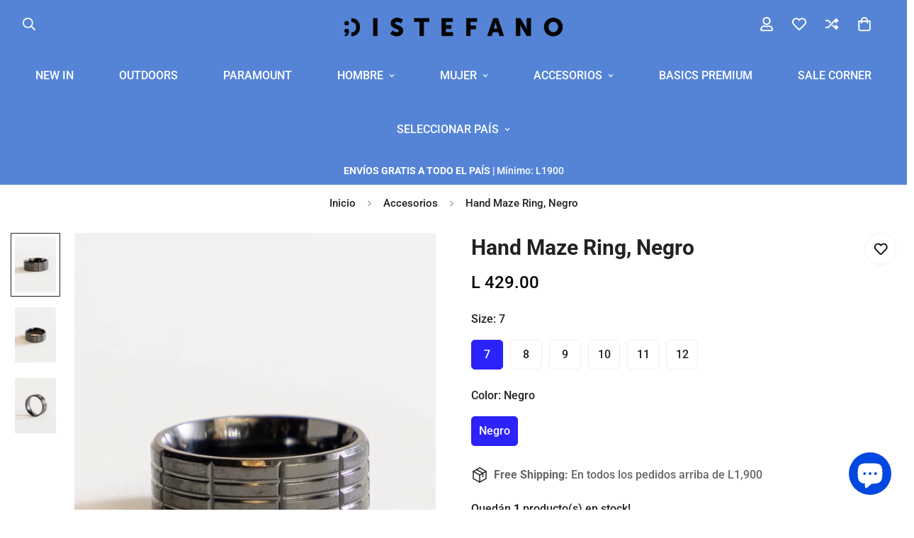

--- FILE ---
content_type: text/html; charset=utf-8
request_url: https://hn.distefanoshop.com/products/hand-maze-ring-negro
body_size: 51232
content:

<!doctype html>
<html
  class="no-js  m:overflow-hidden"
  lang="es"
  data-template="product"
  
>
  <head>
    <meta charset="utf-8">
    <meta http-equiv="X-UA-Compatible" content="IE=edge">
    <meta name="viewport" content="width=device-width, initial-scale=1, maximum-scale=1.0, user-scalable=0">
    <meta name="theme-color" content="">
    <link rel="canonical" href="https://hn.distefanoshop.com/products/hand-maze-ring-negro">
    <link rel="preconnect" href="https://fonts.shopifycdn.com" crossorigin>
    <link rel="preconnect" href="https://cdn.shopify.com" crossorigin><link rel="shortcut icon" type="image/png" href="//hn.distefanoshop.com/cdn/shop/files/favicon_distefano.png?crop=center&height=32&v=1709769876&width=32"><title>Hand Maze Ring, Negro &ndash; Distefano Shop HND</title><meta name="description" content="﻿TALLAS DE ANILLO                                                                                                        Talla 7: 5.5 cmTalla 8: 6 cmTalla 9: 6.5 cmTalla 10: 7 cmTalla 11: 7.5 cm                                                                                                                      Talla 12"><meta property="og:site_name" content="Distefano Shop HND">
<meta property="og:url" content="https://hn.distefanoshop.com/products/hand-maze-ring-negro">
<meta property="og:title" content="Hand Maze Ring, Negro">
<meta property="og:type" content="product">
<meta property="og:description" content="﻿TALLAS DE ANILLO                                                                                                        Talla 7: 5.5 cmTalla 8: 6 cmTalla 9: 6.5 cmTalla 10: 7 cmTalla 11: 7.5 cm                                                                                                                      Talla 12"><meta property="og:image" content="http://hn.distefanoshop.com/cdn/shop/products/DRO5689.jpg?v=1650986258">
<meta property="og:image:secure_url" content="https://hn.distefanoshop.com/cdn/shop/products/DRO5689.jpg?v=1650986258">
<meta property="og:image:width" content="800">
<meta property="og:image:height" content="1078"><meta property="og:price:amount" content="429.00">
<meta property="og:price:currency" content="HNL"><meta name="twitter:card" content="summary_large_image">
<meta name="twitter:title" content="Hand Maze Ring, Negro">
<meta name="twitter:description" content="﻿TALLAS DE ANILLO                                                                                                        Talla 7: 5.5 cmTalla 8: 6 cmTalla 9: 6.5 cmTalla 10: 7 cmTalla 11: 7.5 cm                                                                                                                      Talla 12">


  <link rel="preload" as="font" href="//hn.distefanoshop.com/cdn/fonts/roboto/roboto_n5.250d51708d76acbac296b0e21ede8f81de4e37aa.woff2" type="font/woff2" crossorigin>
  <link rel="preload" as="font" href="//hn.distefanoshop.com/cdn/fonts/roboto/roboto_n7.f38007a10afbbde8976c4056bfe890710d51dec2.woff2" type="font/woff2" crossorigin>
  

  <link rel="preload" as="font" href="//hn.distefanoshop.com/cdn/fonts/roboto/roboto_n7.f38007a10afbbde8976c4056bfe890710d51dec2.woff2" type="font/woff2" crossorigin>
  
<style>
  @font-face {  font-family: Roboto;  font-weight: 700;  font-style: normal;  font-display: swap;  src: url("//hn.distefanoshop.com/cdn/fonts/roboto/roboto_n7.f38007a10afbbde8976c4056bfe890710d51dec2.woff2") format("woff2"),       url("//hn.distefanoshop.com/cdn/fonts/roboto/roboto_n7.94bfdd3e80c7be00e128703d245c207769d763f9.woff") format("woff");}@font-face {  font-family: Roboto;  font-weight: 900;  font-style: normal;  font-display: swap;  src: url("//hn.distefanoshop.com/cdn/fonts/roboto/roboto_n9.0c184e6fa23f90226ecbf2340f41a7f829851913.woff2") format("woff2"),       url("//hn.distefanoshop.com/cdn/fonts/roboto/roboto_n9.7211b7d111ec948ac853161b9ab0c32728753cde.woff") format("woff");}@font-face {  font-family: Roboto;  font-weight: 600;  font-style: normal;  font-display: swap;  src: url("//hn.distefanoshop.com/cdn/fonts/roboto/roboto_n6.3d305d5382545b48404c304160aadee38c90ef9d.woff2") format("woff2"),       url("//hn.distefanoshop.com/cdn/fonts/roboto/roboto_n6.bb37be020157f87e181e5489d5e9137ad60c47a2.woff") format("woff");}:root {  --font-stack-header: Roboto, sans-serif;  --font-style-header: normal;  --font-weight-header: 700;  --font-weight-header--bolder: 900;  --font-weight-header--lighter: 600;}@font-face {  font-family: Roboto;  font-weight: 500;  font-style: normal;  font-display: swap;  src: url("//hn.distefanoshop.com/cdn/fonts/roboto/roboto_n5.250d51708d76acbac296b0e21ede8f81de4e37aa.woff2") format("woff2"),       url("//hn.distefanoshop.com/cdn/fonts/roboto/roboto_n5.535e8c56f4cbbdea416167af50ab0ff1360a3949.woff") format("woff");}@font-face {  font-family: Roboto;  font-weight: 700;  font-style: normal;  font-display: swap;  src: url("//hn.distefanoshop.com/cdn/fonts/roboto/roboto_n7.f38007a10afbbde8976c4056bfe890710d51dec2.woff2") format("woff2"),       url("//hn.distefanoshop.com/cdn/fonts/roboto/roboto_n7.94bfdd3e80c7be00e128703d245c207769d763f9.woff") format("woff");}@font-face {  font-family: Roboto;  font-weight: 700;  font-style: normal;  font-display: swap;  src: url("//hn.distefanoshop.com/cdn/fonts/roboto/roboto_n7.f38007a10afbbde8976c4056bfe890710d51dec2.woff2") format("woff2"),       url("//hn.distefanoshop.com/cdn/fonts/roboto/roboto_n7.94bfdd3e80c7be00e128703d245c207769d763f9.woff") format("woff");}@font-face {  font-family: Roboto;  font-weight: 500;  font-style: italic;  font-display: swap;  src: url("//hn.distefanoshop.com/cdn/fonts/roboto/roboto_i5.0ae24363bf5844e2ee3295d84078d36c9bd0faf4.woff2") format("woff2"),       url("//hn.distefanoshop.com/cdn/fonts/roboto/roboto_i5.a9cdb6a43048799fe739d389c60b64059e33cf12.woff") format("woff");}@font-face {  font-family: Roboto;  font-weight: 700;  font-style: italic;  font-display: swap;  src: url("//hn.distefanoshop.com/cdn/fonts/roboto/roboto_i7.7ccaf9410746f2c53340607c42c43f90a9005937.woff2") format("woff2"),       url("//hn.distefanoshop.com/cdn/fonts/roboto/roboto_i7.49ec21cdd7148292bffea74c62c0df6e93551516.woff") format("woff");}:root {  --font-weight-body--bold: 700;  --font-weight-body--bolder: 700;  --font-stack-body: Roboto, sans-serif;  --font-style-body: normal;  --font-weight-body: 500;}
</style>
<style>
  html {
    font-size: calc(var(--font-base-size, 16) * 1px);
    -webkit-font-smoothing: antialiased;
    height: 100%;
    scroll-behavior: smooth;
  }
  body {
    margin: 0;
    font-family: var(--font-stack-body);
    font-weight: var(--font-weight-body);
    font-style: var(--font-style-body);
    color: rgb(var(--color-foreground));
    font-size: calc(var(--font-base-size, 16) * 1px);
    line-height: calc(var(--base-line-height) * 1px);
    background-color: rgb(var(--color-background));
    position: relative;
    min-height: 100%;
  }

  body,
  html {
    overflow-x: clip;
  }

  html.prevent-scroll,
  html.prevent-scroll body {
    height: auto;
    overflow: hidden !important;
  }

  html.prevent-scroll {
    padding-right: var(--m-scrollbar-width);
  }

  h1,
  h2,
  h3,
  h4,
  h5,
  h6 {
    font-family: var(--font-stack-header);
    font-weight: var(--font-weight-header);
    font-style: var(--font-style-header);
    color: rgb(var(--color-heading));
    line-height: normal;
    letter-spacing: var(--heading-letter-spacing);
  }
  h1,
  .h1 {
    font-size: calc(((var(--font-h1-mobile)) / (var(--font-base-size))) * 1rem);
    line-height: 1.278;
  }

  h2,
  .h2 {
    font-size: calc(((var(--font-h2-mobile)) / (var(--font-base-size))) * 1rem);
    line-height: 1.267;
  }

  h3,
  .h3 {
    font-size: calc(((var(--font-h3-mobile)) / (var(--font-base-size))) * 1rem);
    line-height: 1.36;
  }

  h4,
  .h4 {
    font-size: calc(((var(--font-h4-mobile)) / (var(--font-base-size))) * 1rem);
    line-height: 1.4;
  }

  h5,
  .h5 {
    font-size: calc(((var(--font-h5-mobile)) / (var(--font-base-size))) * 1rem);
    line-height: 1.5;
  }

  h6,
  .h6 {
    font-size: calc(((var(--font-h6-mobile)) / (var(--font-base-size))) * 1rem);
    line-height: 1.5;
  }

  @media only screen and (min-width: 768px) {
    .h1,
    h1 {
      font-size: calc(((var(--font-h1-tablet)) / (var(--font-base-size))) * 1rem);
      line-height: 1.238;
    }
    .h2,
    h2 {
      font-size: calc(((var(--font-h2-tablet)) / (var(--font-base-size))) * 1rem);
      line-height: 1.235;
    }
    h3,
    .h3 {
      font-size: calc(((var(--font-h3-tablet)) / (var(--font-base-size))) * 1rem);
      line-height: 1.36;
    }
    h4,
    .h4 {
      font-size: calc(((var(--font-h4-tablet)) / (var(--font-base-size))) * 1rem);
      line-height: 1.4;
    }
  }

  @media only screen and (min-width: 1280px) {
    .h1,
    h1 {
      font-size: calc(((var(--font-h1-desktop)) / (var(--font-base-size))) * 1rem);
      line-height: 1.167;
    }
    .h2,
    h2 {
      font-size: calc(((var(--font-h2-desktop)) / (var(--font-base-size))) * 1rem);
      line-height: 1.238;
    }
    h3,
    .h3 {
      font-size: calc(((var(--font-h3-desktop)) / (var(--font-base-size))) * 1rem);
      line-height: 1.278;
    }
    h4,
    .h4 {
      font-size: calc(((var(--font-h4-desktop)) / (var(--font-base-size))) * 1rem);
      line-height: 1.333;
    }
    h5,
    .h5 {
      font-size: calc(((var(--font-h5-desktop)) / (var(--font-base-size))) * 1rem);
    }
    h6,
    .h6 {
      font-size: calc(((var(--font-h6-desktop)) / (var(--font-base-size))) * 1rem);
    }
  }
  [style*='--aspect-ratio'] {
    position: relative;
    overflow: hidden;
  }
  [style*='--aspect-ratio']:before {
    display: block;
    width: 100%;
    content: '';
    height: 0px;
  }
  [style*='--aspect-ratio'] > *:first-child {
    top: 0;
    left: 0;
    right: 0;
    position: absolute !important;
    object-fit: cover;
    width: 100%;
    height: 100%;
  }
  [style*='--aspect-ratio']:before {
    padding-top: calc(100% / (0.0001 + var(--aspect-ratio, 16/9)));
  }
  @media (max-width: 767px) {
    [style*='--aspect-ratio']:before {
      padding-top: calc(100% / (0.0001 + var(--aspect-ratio-mobile, var(--aspect-ratio, 16/9))));
    }
  }
  .swiper-wrapper {
    display: flex;
  }
  .swiper-container:not(.swiper-container-initialized) .swiper-slide {
    width: calc(100% / var(--items, 1));
    flex: 0 0 auto;
  }
  @media (max-width: 1023px) {
    .swiper-container:not(.swiper-container-initialized) .swiper-slide {
      min-width: 40vw;
      flex: 0 0 auto;
    }
  }
  @media (max-width: 767px) {
    .swiper-container:not(.swiper-container-initialized) .swiper-slide {
      min-width: 66vw;
      flex: 0 0 auto;
    }
  }
</style>
<link href="//hn.distefanoshop.com/cdn/shop/t/16/assets/main.css?v=106651305496596263071725297160" rel="stylesheet" type="text/css" media="all" />
<style data-shopify>
:root,.m-color-default {
      --color-background: 255,255,255;
      --color-background-secondary: 245,245,245;
   		
  		--gradient-background: #ffffff;
   		
   		--color-foreground: 34,34,34;
   		--color-foreground-secondary: 102,102,102;
  	--color-heading: 34,34,34;
   		--color-button: 44,34,250;
   		--color-button-text: 255,255,255;
   		--color-outline-button: 44,34,250;
  	--color-button-hover: 44, 34, 250;
  	--color-button-text-hover: 255, 255, 255;
   		--color-border: 238,238,238;
   		--color-price-sale: 0,0,0;
   		--color-price-regular: 0,0,0;
   		--color-form-field: 242,242,242;
   		--color-form-field-text: 0,0,0;
   		--color-tooltip: 34,34,34;
   		--color-tooltip-text: 255,255,255;
   	}
   
.m-color-dark {
      --color-background: 0,0,0;
      --color-background-secondary: 245,245,245;
   		
  		--gradient-background: #000000;
   		
   		--color-foreground: 44,34,250;
   		--color-foreground-secondary: 255,255,255;
  	--color-heading: 44,34,250;
   		--color-button: 255,255,255;
   		--color-button-text: 34,34,34;
   		--color-outline-button: 255,255,255;
  	--color-button-hover: 255, 255, 255;
  	--color-button-text-hover: 34, 34, 34;
   		--color-border: 75,75,75;
   		--color-price-sale: 44,34,250;
   		--color-price-regular: 255,255,255;
   		--color-form-field: 255,255,255;
   		--color-form-field-text: 34,34,34;
   		--color-tooltip: 255,255,255;
   		--color-tooltip-text: 34,34,34;
   	}
   
.m-color-footer {
      --color-background: 245,245,245;
      --color-background-secondary: 245,245,245;
   		
  		--gradient-background: #f5f5f5;
   		
   		--color-foreground: 0,0,0;
   		--color-foreground-secondary: 102,102,102;
  	--color-heading: 34,34,34;
   		--color-button: 34,34,34;
   		--color-button-text: 255,255,255;
   		--color-outline-button: 34,34,34;
  	--color-button-hover: 34, 34, 34;
  	--color-button-text-hover: 255, 255, 255;
   		--color-border: 222,222,222;
   		--color-price-sale: 232,78,78;
   		--color-price-regular: 0,0,0;
   		--color-form-field: 255,255,255;
   		--color-form-field-text: 0,0,0;
   		--color-tooltip: 34,34,34;
   		--color-tooltip-text: 255,255,255;
   	}
   
.m-color-badge-hot {
      --color-background: 8,81,245;
      --color-background-secondary: 8,81,245;
   		
  		--gradient-background: #0851f5;
   		
   		--color-foreground: 255,255,255;
   		--color-foreground-secondary: 255,255,255;
  	--color-heading: 255,255,255;
   		--color-button: 255,255,255;
   		--color-button-text: 44,34,250;
   		--color-outline-button: 255,255,255;
  	--color-button-hover: 255, 255, 255;
  	--color-button-text-hover: 34, 34, 34;
   		--color-border: 222,222,222;
   		--color-price-sale: 44,34,250;
   		--color-price-regular: 255,255,255;
   		--color-form-field: 255,255,255;
   		--color-form-field-text: 0,0,0;
   		--color-tooltip: 44,34,250;
   		--color-tooltip-text: 34,34,34;
   	}
   
.m-color-badge-new {
      --color-background: 152,216,202;
      --color-background-secondary: 245,245,245;
   		
  		--gradient-background: #98d8ca;
   		
   		--color-foreground: 255,255,255;
   		--color-foreground-secondary: 255,255,255;
  	--color-heading: 255,255,255;
   		--color-button: 255,255,255;
   		--color-button-text: 34,34,34;
   		--color-outline-button: 255,255,255;
  	--color-button-hover: 255, 255, 255;
  	--color-button-text-hover: 34, 34, 34;
   		--color-border: 222,222,222;
   		--color-price-sale: 255,255,255;
   		--color-price-regular: 255,255,255;
   		--color-form-field: 255,255,255;
   		--color-form-field-text: 0,0,0;
   		--color-tooltip: 255,255,255;
   		--color-tooltip-text: 34,34,34;
   	}
   
.m-color-badge-sale {
      --color-background: 85,132,214;
      --color-background-secondary: 0,0,0;
   		
  		--gradient-background: #5584d6;
   		
   		--color-foreground: 255,255,255;
   		--color-foreground-secondary: 255,255,255;
  	--color-heading: 255,255,255;
   		--color-button: 255,255,255;
   		--color-button-text: 34,34,34;
   		--color-outline-button: 255,255,255;
  	--color-button-hover: 255, 255, 255;
  	--color-button-text-hover: 34, 34, 34;
   		--color-border: 255,255,255;
   		--color-price-sale: 255,255,255;
   		--color-price-regular: 255,255,255;
   		--color-form-field: 255,255,255;
   		--color-form-field-text: 0,0,0;
   		--color-tooltip: 255,255,255;
   		--color-tooltip-text: 34,34,34;
   	}
   
.m-color-scheme-3f85c31c-53f2-4997-8d00-502734890d80 {
      --color-background: 78,43,35;
      --color-background-secondary: 78,43,35;
   		
  		--gradient-background: #4e2b23;
   		
   		--color-foreground: 255,255,255;
   		--color-foreground-secondary: 255,255,255;
  	--color-heading: 255,255,255;
   		--color-button: 255,255,255;
   		--color-button-text: 255,249,233;
   		--color-outline-button: 134,124,89;
  	--color-button-hover: 255, 255, 255;
  	--color-button-text-hover: 255, 255, 255;
   		--color-border: 238,238,238;
   		--color-price-sale: 232,78,78;
   		--color-price-regular: 0,0,0;
   		--color-form-field: 242,242,242;
   		--color-form-field-text: 0,0,0;
   		--color-tooltip: 34,34,34;
   		--color-tooltip-text: 255,255,255;
   	}
   
   .m-color-default, .m-color-dark, .m-color-footer, .m-color-badge-hot, .m-color-badge-new, .m-color-badge-sale, .m-color-scheme-3f85c31c-53f2-4997-8d00-502734890d80 {
   	color: rgb(var(--color-foreground));
   	background-color: rgb(var(--color-background));
   }:root {      /* ANIMATIONS */   	--m-duration-short: .1s;      --m-duration-default: .25s;      --m-duration-long: .5s;      --m-duration-image: .65s;      --m-duration-animate: 1s;      --m-animation-duration: 600ms;      --m-animation-fade-in-up: m-fade-in-up var(--m-animation-duration) cubic-bezier(0, 0, 0.3, 1) forwards;      --m-animation-fade-in-left: m-fade-in-left var(--m-animation-duration) cubic-bezier(0, 0, 0.3, 1) forwards;      --m-animation-fade-in-right: m-fade-in-right var(--m-animation-duration) cubic-bezier(0, 0, 0.3, 1) forwards;      --m-animation-fade-in-left-rtl: m-fade-in-left-rtl var(--m-animation-duration) cubic-bezier(0, 0, 0.3, 1) forwards;      --m-animation-fade-in-right-rtl: m-fade-in-right-rtl var(--m-animation-duration) cubic-bezier(0, 0, 0.3, 1) forwards;      --m-animation-fade-in: m-fade-in calc(var(--m-animation-duration) * 2) cubic-bezier(0, 0, 0.3, 1);      --m-animation-zoom-fade: m-zoom-fade var(--m-animation-duration) ease forwards;   	/* BODY */   	--base-line-height: 28;  /* INPUTS */  --inputs-border-width: 1px;   	--inputs-radius: 5px;   	/* BUTTON */   	--btn-letter-spacing: 0px;   	--btn-border-radius: 5px;   	--btn-border-width: 1px;   	--btn-line-height: 23px;   	   	--btn-text-transform: uppercase;   	   	/* COUNT BUBBLE */   	--color-cart-wishlist-count: #ffffff;   	--bg-cart-wishlist-count: #da3f3f;   	/* OVERLAY */   	--color-image-overlay: #000000;   	--opacity-image-overlay: 0.2;   	/* Notification */   	--color-success: 58,135,53;   	--color-warning: 210,134,26;     --color-error: 218, 63, 63;     --color-error-bg: #fbeaea;     --color-warning-bg: #faecd7;     --color-success-bg: #d1eccf;   	/* CUSTOM COLOR */   	--text-black: 0,0,0;   	--text-white: 255,255,255;   	--bg-black: 0,0,0;   	--bg-white: 255,255,255;   	--rounded-full: 9999px;   	--bg-card-placeholder: rgba(243,243,243,1);   	--arrow-select-box: url(//hn.distefanoshop.com/cdn/shop/t/16/assets/ar-down.svg?v=92728264558441377851725297161);   	/* FONT SIZES */   	--font-base-size: 16;   	--font-btn-size: 16px;   	--font-btn-weight: 800;   	--font-h1-desktop: 60;   	--font-h1-tablet: 42;   	--font-h1-mobile: 36;   	--font-h2-desktop: 42;   	--font-h2-tablet: 33;   	--font-h2-mobile: 29;   	--font-h3-desktop: 36;   	--font-h3-tablet: 28;   	--font-h3-mobile: 25;   	--font-h4-desktop: 24;   	--font-h4-tablet: 19;   	--font-h4-mobile: 19;   	--font-h5-desktop: 18;   	--font-h5-mobile: 16;   	--font-h6-desktop: 16;   	--font-h6-mobile: 16;   	--heading-letter-spacing: 0px;  --arrow-down-url: url(//hn.distefanoshop.com/cdn/shop/t/16/assets/arrow-down.svg?v=157552497485556416461725297160);  --arrow-down-white-url: url(//hn.distefanoshop.com/cdn/shop/t/16/assets/arrow-down-white.svg?v=70535736727834135531725297160);  --product-title-line-clamp: unset;   	--spacing-sections-desktop: 0px;      --spacing-sections-laptop: 0px;      --spacing-sections-tablet: 0px;      --spacing-sections-mobile: 0px;   	/* LAYOUT */   	--container-width: 1300px;  --fluid-container-width: 1360px;  --fluid-container-offset: 100px;   }
</style><link rel="stylesheet" href="//hn.distefanoshop.com/cdn/shop/t/16/assets/cart.css?v=87792237976305593871725297161" media="print" onload="this.media='all'">
<noscript><link href="//hn.distefanoshop.com/cdn/shop/t/16/assets/cart.css?v=87792237976305593871725297161" rel="stylesheet" type="text/css" media="all" /></noscript><link href="//hn.distefanoshop.com/cdn/shop/t/16/assets/vendor.css?v=78734522753772538311725297160" rel="stylesheet" type="text/css" media="all" /><link rel="stylesheet" href="//hn.distefanoshop.com/cdn/shop/t/16/assets/custom-style.css?v=68377333970908838601725297160" media="print" onload="this.media='all'">
<link rel="stylesheet" href="//hn.distefanoshop.com/cdn/shop/t/16/assets/custom.css?v=105997007003712207781725297191" media="print" onload="this.media='all'">
<noscript><link href="//hn.distefanoshop.com/cdn/shop/t/16/assets/custom-style.css?v=68377333970908838601725297160" rel="stylesheet" type="text/css" media="all" /></noscript>
<noscript><link href="//hn.distefanoshop.com/cdn/shop/t/16/assets/custom.css?v=105997007003712207781725297191" rel="stylesheet" type="text/css" media="all" /></noscript><style data-shopify>.m-header__logo .m-logo__image {  padding-top: 20px;}body .m-menu {  --main-link-py: 26px;}.m-footer--block-newsletter .m-newsletter-form--bordered .m-newsletter-form__input,.m-footer--block-newsletter .m-newsletter-form--bordered .m-newsletter-form__button--icon {  background: #fff;  border-color: #fff;}.m-footer--block-newsletter .m-newsletter-form--bordered .m-newsletter-form__input:focus,.m-footer--block-newsletter .m-newsletter-form--bordered .m-newsletter-form__input:focus + .m-newsletter-form__button--icon {  border-color: var(--color-primary);}
</style>


<script src="//hn.distefanoshop.com/cdn/shop/t/16/assets/product-list.js?v=133975944838759569291725297160" defer="defer"></script>
<script src="//hn.distefanoshop.com/cdn/shop/t/16/assets/vendor.js?v=133022367058576048311725297161" defer="defer"></script>
    <script src="//hn.distefanoshop.com/cdn/shop/t/16/assets/theme-global.js?v=18579654960834077291725297159" defer="defer"></script><script src="//hn.distefanoshop.com/cdn/shop/t/16/assets/animations.js?v=155369821993258477171725297161" defer="defer"></script><script>window.performance && window.performance.mark && window.performance.mark('shopify.content_for_header.start');</script><meta name="google-site-verification" content="g-7Fu7vExOOUkcDHZWWaCD_YpUr6JgSs3hzgr_R_NaA">
<meta id="shopify-digital-wallet" name="shopify-digital-wallet" content="/8387395655/digital_wallets/dialog">
<meta name="shopify-checkout-api-token" content="165f5487b59e42a7ec2389c264fbe278">
<link rel="alternate" type="application/json+oembed" href="https://hn.distefanoshop.com/products/hand-maze-ring-negro.oembed">
<script async="async" src="/checkouts/internal/preloads.js?locale=es-HN"></script>
<script id="apple-pay-shop-capabilities" type="application/json">{"shopId":8387395655,"countryCode":"HN","currencyCode":"HNL","merchantCapabilities":["supports3DS"],"merchantId":"gid:\/\/shopify\/Shop\/8387395655","merchantName":"Distefano Shop HND","requiredBillingContactFields":["postalAddress","email","phone"],"requiredShippingContactFields":["postalAddress","email","phone"],"shippingType":"shipping","supportedNetworks":["visa","masterCard"],"total":{"type":"pending","label":"Distefano Shop HND","amount":"1.00"},"shopifyPaymentsEnabled":false,"supportsSubscriptions":false}</script>
<script id="shopify-features" type="application/json">{"accessToken":"165f5487b59e42a7ec2389c264fbe278","betas":["rich-media-storefront-analytics"],"domain":"hn.distefanoshop.com","predictiveSearch":true,"shopId":8387395655,"locale":"es"}</script>
<script>var Shopify = Shopify || {};
Shopify.shop = "distefanohd.myshopify.com";
Shopify.locale = "es";
Shopify.currency = {"active":"HNL","rate":"1.0"};
Shopify.country = "HN";
Shopify.theme = {"name":"DISTEFANO HND THEME - SEPT 24","id":138564272299,"schema_name":"Minimog - OS 2.0","schema_version":"5.4.0","theme_store_id":null,"role":"main"};
Shopify.theme.handle = "null";
Shopify.theme.style = {"id":null,"handle":null};
Shopify.cdnHost = "hn.distefanoshop.com/cdn";
Shopify.routes = Shopify.routes || {};
Shopify.routes.root = "/";</script>
<script type="module">!function(o){(o.Shopify=o.Shopify||{}).modules=!0}(window);</script>
<script>!function(o){function n(){var o=[];function n(){o.push(Array.prototype.slice.apply(arguments))}return n.q=o,n}var t=o.Shopify=o.Shopify||{};t.loadFeatures=n(),t.autoloadFeatures=n()}(window);</script>
<script id="shop-js-analytics" type="application/json">{"pageType":"product"}</script>
<script defer="defer" async type="module" src="//hn.distefanoshop.com/cdn/shopifycloud/shop-js/modules/v2/client.init-shop-cart-sync_BFpxDrjM.es.esm.js"></script>
<script defer="defer" async type="module" src="//hn.distefanoshop.com/cdn/shopifycloud/shop-js/modules/v2/chunk.common_CnP21gUX.esm.js"></script>
<script defer="defer" async type="module" src="//hn.distefanoshop.com/cdn/shopifycloud/shop-js/modules/v2/chunk.modal_D61HrJrg.esm.js"></script>
<script type="module">
  await import("//hn.distefanoshop.com/cdn/shopifycloud/shop-js/modules/v2/client.init-shop-cart-sync_BFpxDrjM.es.esm.js");
await import("//hn.distefanoshop.com/cdn/shopifycloud/shop-js/modules/v2/chunk.common_CnP21gUX.esm.js");
await import("//hn.distefanoshop.com/cdn/shopifycloud/shop-js/modules/v2/chunk.modal_D61HrJrg.esm.js");

  window.Shopify.SignInWithShop?.initShopCartSync?.({"fedCMEnabled":true,"windoidEnabled":true});

</script>
<script>(function() {
  var isLoaded = false;
  function asyncLoad() {
    if (isLoaded) return;
    isLoaded = true;
    var urls = ["https:\/\/assets.tapcart.com\/__tc-ck-loader\/index.js?appId=EVbY4xTlEu\u0026environment=production\u0026shop=distefanohd.myshopify.com"];
    for (var i = 0; i < urls.length; i++) {
      var s = document.createElement('script');
      s.type = 'text/javascript';
      s.async = true;
      s.src = urls[i];
      var x = document.getElementsByTagName('script')[0];
      x.parentNode.insertBefore(s, x);
    }
  };
  if(window.attachEvent) {
    window.attachEvent('onload', asyncLoad);
  } else {
    window.addEventListener('load', asyncLoad, false);
  }
})();</script>
<script id="__st">var __st={"a":8387395655,"offset":-21600,"reqid":"e54f5cfe-d883-437b-8d9e-0a5c1ef59feb-1769915311","pageurl":"hn.distefanoshop.com\/products\/hand-maze-ring-negro","u":"dfa4f8639634","p":"product","rtyp":"product","rid":7308313329835};</script>
<script>window.ShopifyPaypalV4VisibilityTracking = true;</script>
<script id="captcha-bootstrap">!function(){'use strict';const t='contact',e='account',n='new_comment',o=[[t,t],['blogs',n],['comments',n],[t,'customer']],c=[[e,'customer_login'],[e,'guest_login'],[e,'recover_customer_password'],[e,'create_customer']],r=t=>t.map((([t,e])=>`form[action*='/${t}']:not([data-nocaptcha='true']) input[name='form_type'][value='${e}']`)).join(','),a=t=>()=>t?[...document.querySelectorAll(t)].map((t=>t.form)):[];function s(){const t=[...o],e=r(t);return a(e)}const i='password',u='form_key',d=['recaptcha-v3-token','g-recaptcha-response','h-captcha-response',i],f=()=>{try{return window.sessionStorage}catch{return}},m='__shopify_v',_=t=>t.elements[u];function p(t,e,n=!1){try{const o=window.sessionStorage,c=JSON.parse(o.getItem(e)),{data:r}=function(t){const{data:e,action:n}=t;return t[m]||n?{data:e,action:n}:{data:t,action:n}}(c);for(const[e,n]of Object.entries(r))t.elements[e]&&(t.elements[e].value=n);n&&o.removeItem(e)}catch(o){console.error('form repopulation failed',{error:o})}}const l='form_type',E='cptcha';function T(t){t.dataset[E]=!0}const w=window,h=w.document,L='Shopify',v='ce_forms',y='captcha';let A=!1;((t,e)=>{const n=(g='f06e6c50-85a8-45c8-87d0-21a2b65856fe',I='https://cdn.shopify.com/shopifycloud/storefront-forms-hcaptcha/ce_storefront_forms_captcha_hcaptcha.v1.5.2.iife.js',D={infoText:'Protegido por hCaptcha',privacyText:'Privacidad',termsText:'Términos'},(t,e,n)=>{const o=w[L][v],c=o.bindForm;if(c)return c(t,g,e,D).then(n);var r;o.q.push([[t,g,e,D],n]),r=I,A||(h.body.append(Object.assign(h.createElement('script'),{id:'captcha-provider',async:!0,src:r})),A=!0)});var g,I,D;w[L]=w[L]||{},w[L][v]=w[L][v]||{},w[L][v].q=[],w[L][y]=w[L][y]||{},w[L][y].protect=function(t,e){n(t,void 0,e),T(t)},Object.freeze(w[L][y]),function(t,e,n,w,h,L){const[v,y,A,g]=function(t,e,n){const i=e?o:[],u=t?c:[],d=[...i,...u],f=r(d),m=r(i),_=r(d.filter((([t,e])=>n.includes(e))));return[a(f),a(m),a(_),s()]}(w,h,L),I=t=>{const e=t.target;return e instanceof HTMLFormElement?e:e&&e.form},D=t=>v().includes(t);t.addEventListener('submit',(t=>{const e=I(t);if(!e)return;const n=D(e)&&!e.dataset.hcaptchaBound&&!e.dataset.recaptchaBound,o=_(e),c=g().includes(e)&&(!o||!o.value);(n||c)&&t.preventDefault(),c&&!n&&(function(t){try{if(!f())return;!function(t){const e=f();if(!e)return;const n=_(t);if(!n)return;const o=n.value;o&&e.removeItem(o)}(t);const e=Array.from(Array(32),(()=>Math.random().toString(36)[2])).join('');!function(t,e){_(t)||t.append(Object.assign(document.createElement('input'),{type:'hidden',name:u})),t.elements[u].value=e}(t,e),function(t,e){const n=f();if(!n)return;const o=[...t.querySelectorAll(`input[type='${i}']`)].map((({name:t})=>t)),c=[...d,...o],r={};for(const[a,s]of new FormData(t).entries())c.includes(a)||(r[a]=s);n.setItem(e,JSON.stringify({[m]:1,action:t.action,data:r}))}(t,e)}catch(e){console.error('failed to persist form',e)}}(e),e.submit())}));const S=(t,e)=>{t&&!t.dataset[E]&&(n(t,e.some((e=>e===t))),T(t))};for(const o of['focusin','change'])t.addEventListener(o,(t=>{const e=I(t);D(e)&&S(e,y())}));const B=e.get('form_key'),M=e.get(l),P=B&&M;t.addEventListener('DOMContentLoaded',(()=>{const t=y();if(P)for(const e of t)e.elements[l].value===M&&p(e,B);[...new Set([...A(),...v().filter((t=>'true'===t.dataset.shopifyCaptcha))])].forEach((e=>S(e,t)))}))}(h,new URLSearchParams(w.location.search),n,t,e,['guest_login'])})(!0,!0)}();</script>
<script integrity="sha256-4kQ18oKyAcykRKYeNunJcIwy7WH5gtpwJnB7kiuLZ1E=" data-source-attribution="shopify.loadfeatures" defer="defer" src="//hn.distefanoshop.com/cdn/shopifycloud/storefront/assets/storefront/load_feature-a0a9edcb.js" crossorigin="anonymous"></script>
<script data-source-attribution="shopify.dynamic_checkout.dynamic.init">var Shopify=Shopify||{};Shopify.PaymentButton=Shopify.PaymentButton||{isStorefrontPortableWallets:!0,init:function(){window.Shopify.PaymentButton.init=function(){};var t=document.createElement("script");t.src="https://hn.distefanoshop.com/cdn/shopifycloud/portable-wallets/latest/portable-wallets.es.js",t.type="module",document.head.appendChild(t)}};
</script>
<script data-source-attribution="shopify.dynamic_checkout.buyer_consent">
  function portableWalletsHideBuyerConsent(e){var t=document.getElementById("shopify-buyer-consent"),n=document.getElementById("shopify-subscription-policy-button");t&&n&&(t.classList.add("hidden"),t.setAttribute("aria-hidden","true"),n.removeEventListener("click",e))}function portableWalletsShowBuyerConsent(e){var t=document.getElementById("shopify-buyer-consent"),n=document.getElementById("shopify-subscription-policy-button");t&&n&&(t.classList.remove("hidden"),t.removeAttribute("aria-hidden"),n.addEventListener("click",e))}window.Shopify?.PaymentButton&&(window.Shopify.PaymentButton.hideBuyerConsent=portableWalletsHideBuyerConsent,window.Shopify.PaymentButton.showBuyerConsent=portableWalletsShowBuyerConsent);
</script>
<script>
  function portableWalletsCleanup(e){e&&e.src&&console.error("Failed to load portable wallets script "+e.src);var t=document.querySelectorAll("shopify-accelerated-checkout .shopify-payment-button__skeleton, shopify-accelerated-checkout-cart .wallet-cart-button__skeleton"),e=document.getElementById("shopify-buyer-consent");for(let e=0;e<t.length;e++)t[e].remove();e&&e.remove()}function portableWalletsNotLoadedAsModule(e){e instanceof ErrorEvent&&"string"==typeof e.message&&e.message.includes("import.meta")&&"string"==typeof e.filename&&e.filename.includes("portable-wallets")&&(window.removeEventListener("error",portableWalletsNotLoadedAsModule),window.Shopify.PaymentButton.failedToLoad=e,"loading"===document.readyState?document.addEventListener("DOMContentLoaded",window.Shopify.PaymentButton.init):window.Shopify.PaymentButton.init())}window.addEventListener("error",portableWalletsNotLoadedAsModule);
</script>

<script type="module" src="https://hn.distefanoshop.com/cdn/shopifycloud/portable-wallets/latest/portable-wallets.es.js" onError="portableWalletsCleanup(this)" crossorigin="anonymous"></script>
<script nomodule>
  document.addEventListener("DOMContentLoaded", portableWalletsCleanup);
</script>

<link id="shopify-accelerated-checkout-styles" rel="stylesheet" media="screen" href="https://hn.distefanoshop.com/cdn/shopifycloud/portable-wallets/latest/accelerated-checkout-backwards-compat.css" crossorigin="anonymous">
<style id="shopify-accelerated-checkout-cart">
        #shopify-buyer-consent {
  margin-top: 1em;
  display: inline-block;
  width: 100%;
}

#shopify-buyer-consent.hidden {
  display: none;
}

#shopify-subscription-policy-button {
  background: none;
  border: none;
  padding: 0;
  text-decoration: underline;
  font-size: inherit;
  cursor: pointer;
}

#shopify-subscription-policy-button::before {
  box-shadow: none;
}

      </style>

<script>window.performance && window.performance.mark && window.performance.mark('shopify.content_for_header.end');</script>

    <script>
      document.documentElement.className = document.documentElement.className.replace('no-js', 'js');
      if (Shopify.designMode) {
        document.documentElement.classList.add('shopify-design-mode');
      }
    </script>
    <script>window.MinimogTheme = {};window.MinimogLibs = {};window.MinimogStrings = {  addToCart: "Añadir al Carrito",  soldOut: "Agotado",  unavailable: "Indisponible",  inStock: "En stock",  lowStock: 'Stock bajo',  inventoryQuantityHtml: '<span class="m-product-inventory__quantity">{{ quantity }}</span> In stock',  inventoryLowQuantityHtml: 'Only <span class="m-product-inventory__quantity">{{ quantity }}</span> left',  checkout: "CONTINUAR",  viewCart: "Ver carrito",  cartRemove: "Eliminar",  zipcodeValidate: "El código postal no puede estar en blanco",  noShippingRate: "No hay tarifas de envío para su dirección.",  shippingRatesResult: "Encontramos {{count}} tarifas de envío para su dirección",  recommendTitle: "Recomendación para ti",  shipping: "Envío",  add: "Agregar",  itemAdded: "Producto agregado al carrito exitosamente",  requiredField: "¡Por favor complete todos los campos obligatorios (*) antes de Agregar al carrito!",  hours: "horas",  mins: "minutos",  outOfStock: "Agotado",  sold: "Vendido",  available: "Disponible",  preorder: "Hacer un pedido",  sold_out_items_message: "El producto ya está agotado.",  unitPrice: "Precio unitario",  unitPriceSeparator: "por",  cartError: "Se produjo un error al actualizar su carrito. Inténtalo de nuevo.",  quantityError: "No hay suficientes artículos disponibles. Solo queda {{ quantity }}.' }}",  selectVariant: "Seleccione una variante antes de agregar el producto a su carrito.",  valideDateTimeDelivery: "Por favor elija la hora actual o futura."};window.MinimogThemeStyles = {  product: "https://hn.distefanoshop.com/cdn/shop/t/16/assets/product.css?v=123339256832348369631725297160",  productInventory: "https://hn.distefanoshop.com/cdn/shop/t/16/assets/component-product-inventory.css?v=111082497872923960041725297161"};window.MinimogThemeScripts = {  productModel: "https://hn.distefanoshop.com/cdn/shop/t/16/assets/product-model.js?v=74883181231862109891725297160",  productMedia: "https://hn.distefanoshop.com/cdn/shop/t/16/assets/product-media.js?v=173660877729249554031725297161",  variantsPicker: "https://hn.distefanoshop.com/cdn/shop/t/16/assets/variant-picker.js?v=17515462640958628441725297161",  instagram: "https://hn.distefanoshop.com/cdn/shop/t/16/assets/instagram.js?v=10017939140122895511725297160",  productInventory: "https://hn.distefanoshop.com/cdn/shop/t/16/assets/product-inventory.js?v=56130558051591069411725297161"};window.MinimogSettings = {  design_mode: false,  requestPath: "\/products\/hand-maze-ring-negro",  template: "product",  templateName: "product",productHandle: "hand-maze-ring-negro",    productId: 7308313329835,currency_code: "HNL",  money_format: "L {{amount}}",  base_url: window.location.origin + Shopify.routes.root,  money_with_currency_format: "L {{amount}} HNL",theme: {    id: 138564272299,    name: "DISTEFANO HND THEME - SEPT 24",    role: "main",    version: "5.4.0",    online_store_version: "2.0",    preview_url: "https://hn.distefanoshop.com?preview_theme_id=138564272299",  },  shop_domain: "https:\/\/hn.distefanoshop.com",  shop_locale: {    published: [{"shop_locale":{"locale":"es","enabled":true,"primary":true,"published":true}}],    current: "es",    primary: "es",  },  routes: {    root: "\/",    cart: "\/cart",    product_recommendations_url: "\/recommendations\/products",    cart_add_url: '/cart/add',    cart_change_url: '/cart/change',    cart_update_url: '/cart/update',    predictive_search_url: '/search/suggest',    search_url: '/search'  },  hide_unavailable_product_options: true,  pcard_image_ratio: "original",  cookie_consent_allow: "Allow cookies",  cookie_consent_message: "This website uses cookies to ensure you get the best experience on our website.",  cookie_consent_placement: "bottom",  cookie_consent_learnmore_link: "https:\/\/www.cookiesandyou.com\/",  cookie_consent_learnmore: "Learn more",  cookie_consent_theme: "black",  cookie_consent_decline: "Decline",  show_cookie_consent: false,  product_colors: "red: #FF6961,\nyellow: #FDDA76,\nblack: #000000,\nblack band: #000000,\nblue: #8DB4D2,\ngreen: #C1E1C1,\npurple: #B19CD9,\nsilver: #EEEEEF,\nwhite: #FFFFFF,\nbrown: #836953,\nlight brown: #B5651D,\ndark turquoise: #23cddc,\norange: #FFB347,\ntan: #E9D1BF,\nviolet: #B490B0,\npink: #FFD1DC,\ngrey: #E0E0E0,\nsky: #96BDC6,\npale leaf: #CCD4BF,\nlight blue: #b1c5d4,\ndark grey: #aca69f,\nbeige: #EBE6DB,\nbeige band: #EED9C4,\ndark blue: #063e66,\ncream: #FFFFCC,\nlight pink: #FBCFCD,\nmint: #bedce3,\ndark gray: #3A3B3C,\nrosy brown: #c4a287,\nlight grey:#D3D3D3,\ncopper: #B87333,\nrose gold: #ECC5C0,\nnight blue: #151B54,\ncoral: #FF7F50,\nlight purple: #C6AEC7",  use_ajax_atc: true,  discount_code_enable: true,  enable_cart_drawer: true,  pcard_show_lowest_prices: false,  date_now: "2026\/01\/31 21:08:00-0600 (CST)",  foxKitBaseUrl: "foxkit.app"};function __setSwatchesOptions() {
    try {
      MinimogSettings._colorSwatches = []
      MinimogSettings._imageSwatches = []

      MinimogSettings.product_colors
        .split(',').filter(Boolean)
        .forEach(colorSwatch => {
          const [key, value] = colorSwatch.split(':')
          MinimogSettings._colorSwatches.push({
            key: key.trim().toLowerCase(),
            value: value && value.trim() || ''
          })
        })

      Object.keys(MinimogSettings).forEach(key => {
        if (key.includes('filter_color') && !key.includes('.png')) {
          if (MinimogSettings[`${key}.png`]) {
            MinimogSettings._imageSwatches.push({
              key: MinimogSettings[key].toLowerCase(),
              value: MinimogSettings[`${key}.png`]
            })
          }
        }
      })
    } catch (e) {
      console.error('Failed to convert color/image swatch structure!', e)
    }
  }

  __setSwatchesOptions();
</script>

    
  <!-- BEGIN app block: shopify://apps/geo-pro-geolocation/blocks/geopro/16fc5313-7aee-4e90-ac95-f50fc7c8b657 --><!-- This snippet is used to load Geo:Pro data on the storefront -->
<meta class='geo-ip' content='[base64]/[base64]/[base64]'>
<!-- This snippet initializes the plugin -->
<script async>
  try {
    const loadGeoPro=()=>{let e=e=>{if(!e||e.isCrawler||"success"!==e.message){window.geopro_cancel="1";return}let o=e.isAdmin?"el-geoip-location-admin":"el-geoip-location",s=Date.now()+864e5;localStorage.setItem(o,JSON.stringify({value:e.data,expires:s})),e.isAdmin&&localStorage.setItem("el-geoip-admin",JSON.stringify({value:"1",expires:s}))},o=new XMLHttpRequest;o.open("GET","https://geo.geoproapp.com?x-api-key=91e359ab7-2b63-539e-1de2-c4bf731367a7",!0),o.responseType="json",o.onload=()=>e(200===o.status?o.response:null),o.send()},load=!["el-geoip-location-admin","el-geoip-location"].some(e=>{try{let o=JSON.parse(localStorage.getItem(e));return o&&o.expires>Date.now()}catch(s){return!1}});load&&loadGeoPro();
  } catch(e) {
    console.warn('Geo:Pro error', e);
    window.geopro_cancel = '1';
  }
</script>
<script src="https://cdn.shopify.com/extensions/019b746b-26da-7a64-a671-397924f34f11/easylocation-195/assets/easylocation-storefront.min.js" type="text/javascript" async></script>


<!-- END app block --><!-- BEGIN app block: shopify://apps/klaviyo-email-marketing-sms/blocks/klaviyo-onsite-embed/2632fe16-c075-4321-a88b-50b567f42507 -->












  <script async src="https://static.klaviyo.com/onsite/js/TABkuF/klaviyo.js?company_id=TABkuF"></script>
  <script>!function(){if(!window.klaviyo){window._klOnsite=window._klOnsite||[];try{window.klaviyo=new Proxy({},{get:function(n,i){return"push"===i?function(){var n;(n=window._klOnsite).push.apply(n,arguments)}:function(){for(var n=arguments.length,o=new Array(n),w=0;w<n;w++)o[w]=arguments[w];var t="function"==typeof o[o.length-1]?o.pop():void 0,e=new Promise((function(n){window._klOnsite.push([i].concat(o,[function(i){t&&t(i),n(i)}]))}));return e}}})}catch(n){window.klaviyo=window.klaviyo||[],window.klaviyo.push=function(){var n;(n=window._klOnsite).push.apply(n,arguments)}}}}();</script>

  
    <script id="viewed_product">
      if (item == null) {
        var _learnq = _learnq || [];

        var MetafieldReviews = null
        var MetafieldYotpoRating = null
        var MetafieldYotpoCount = null
        var MetafieldLooxRating = null
        var MetafieldLooxCount = null
        var okendoProduct = null
        var okendoProductReviewCount = null
        var okendoProductReviewAverageValue = null
        try {
          // The following fields are used for Customer Hub recently viewed in order to add reviews.
          // This information is not part of __kla_viewed. Instead, it is part of __kla_viewed_reviewed_items
          MetafieldReviews = {};
          MetafieldYotpoRating = null
          MetafieldYotpoCount = null
          MetafieldLooxRating = null
          MetafieldLooxCount = null

          okendoProduct = null
          // If the okendo metafield is not legacy, it will error, which then requires the new json formatted data
          if (okendoProduct && 'error' in okendoProduct) {
            okendoProduct = null
          }
          okendoProductReviewCount = okendoProduct ? okendoProduct.reviewCount : null
          okendoProductReviewAverageValue = okendoProduct ? okendoProduct.reviewAverageValue : null
        } catch (error) {
          console.error('Error in Klaviyo onsite reviews tracking:', error);
        }

        var item = {
          Name: "Hand Maze Ring, Negro",
          ProductID: 7308313329835,
          Categories: ["Accesorios","Hombre","JOYERIA"],
          ImageURL: "https://hn.distefanoshop.com/cdn/shop/products/DRO5689_grande.jpg?v=1650986258",
          URL: "https://hn.distefanoshop.com/products/hand-maze-ring-negro",
          Brand: "Joyeria Hombre",
          Price: "L 429.00",
          Value: "429.00",
          CompareAtPrice: "L 0.00"
        };
        _learnq.push(['track', 'Viewed Product', item]);
        _learnq.push(['trackViewedItem', {
          Title: item.Name,
          ItemId: item.ProductID,
          Categories: item.Categories,
          ImageUrl: item.ImageURL,
          Url: item.URL,
          Metadata: {
            Brand: item.Brand,
            Price: item.Price,
            Value: item.Value,
            CompareAtPrice: item.CompareAtPrice
          },
          metafields:{
            reviews: MetafieldReviews,
            yotpo:{
              rating: MetafieldYotpoRating,
              count: MetafieldYotpoCount,
            },
            loox:{
              rating: MetafieldLooxRating,
              count: MetafieldLooxCount,
            },
            okendo: {
              rating: okendoProductReviewAverageValue,
              count: okendoProductReviewCount,
            }
          }
        }]);
      }
    </script>
  




  <script>
    window.klaviyoReviewsProductDesignMode = false
  </script>







<!-- END app block --><!-- BEGIN app block: shopify://apps/foxkit-sales-boost/blocks/foxkit-theme-helper/13f41957-6b79-47c1-99a2-e52431f06fff -->
<style data-shopify>
  
  :root {
  	--foxkit-border-radius-btn: 4px;
  	--foxkit-height-btn: 45px;
  	--foxkit-btn-primary-bg: #212121;
  	--foxkit-btn-primary-text: #FFFFFF;
  	--foxkit-btn-primary-hover-bg: #000000;
  	--foxkit-btn-primary-hover-text: #FFFFFF;
  	--foxkit-btn-secondary-bg: #FFFFFF;
  	--foxkit-btn-secondary-text: #000000;
  	--foxkit-btn-secondary-hover-bg: #000000;
  	--foxkit-btn-secondary-hover-text: #FFFFFF;
  	--foxkit-text-color: #666666;
  	--foxkit-heading-text-color: #000000;
  	--foxkit-prices-color: #000000;
  	--foxkit-badge-color: #DA3F3F;
  	--foxkit-border-color: #ebebeb;
  }
  
  .foxkit-critical-hidden {
  	display: none !important;
  }
</style>
<script>
   var ShopifyRootUrl = "\/";
   var _useRootBaseUrl = null
   window.FoxKitThemeHelperEnabled = true;
   window.FoxKitPlugins = window.FoxKitPlugins || {}
   window.FoxKitStrings = window.FoxKitStrings || {}
   window.FoxKitAssets = window.FoxKitAssets || {}
   window.FoxKitModules = window.FoxKitModules || {}
   window.FoxKitSettings = {
     discountPrefix: "FX",
     showWaterMark: null,
     multipleLanguages: null,
     primaryLocale: true,
     combineWithProductDiscounts: true,
     enableAjaxAtc: true,
     discountApplyBy: "shopify_functions",
     foxKitBaseUrl: "foxkit.app",
     shopDomain: "https:\/\/hn.distefanoshop.com",
     baseUrl: _useRootBaseUrl ? "/" : ShopifyRootUrl.endsWith('/') ? ShopifyRootUrl : ShopifyRootUrl + '/',
     currencyCode: "HNL",
     moneyFormat: !!window.MinimogTheme ? window.MinimogSettings.money_format : "L {{amount}}",
     moneyWithCurrencyFormat: "L {{amount}} HNL",
     template: "product",
     templateName: "product",
     optimizePerformance: false,product: Object.assign({"id":7308313329835,"title":"Hand Maze Ring, Negro","handle":"hand-maze-ring-negro","description":"\u003cp\u003e\u003cstrong\u003e﻿TALLAS DE ANILLO                                                                                                        \u003c\/strong\u003eTalla 7: 5.5 cm\u003cbr data-mce-fragment=\"1\"\u003eTalla 8: 6 cm\u003cbr data-mce-fragment=\"1\"\u003eTalla 9: 6.5 cm\u003cbr data-mce-fragment=\"1\"\u003eTalla 10: 7 cm\u003cbr data-mce-fragment=\"1\"\u003eTalla 11: 7.5 cm                                                                                                                      Talla 12: 8 cm\u003c\/p\u003e\n\u003cp\u003eAND-010\u003cbr\u003e\u003c\/p\u003e\n\u003cp\u003eAnillo Negro de acero inoxidable\u003cbr\u003e\u003c\/p\u003e\n\u003cp\u003e\u003cstrong\u003e*Los accesorios no tienen cambio\u003c\/strong\u003e\u003c\/p\u003e","published_at":"2022-04-28T17:21:35-06:00","created_at":"2022-04-26T09:17:38-06:00","vendor":"Joyeria Hombre","type":"Anillos","tags":["Accesorios","Accesorios_H","Available","Hombre","Joyeria","new","Novedades","Nuevo"],"price":42900,"price_min":42900,"price_max":42900,"available":true,"price_varies":false,"compare_at_price":null,"compare_at_price_min":0,"compare_at_price_max":0,"compare_at_price_varies":false,"variants":[{"id":41728301072555,"title":"7 \/ Negro","option1":"7","option2":"Negro","option3":null,"sku":"0730201047007","requires_shipping":true,"taxable":false,"featured_image":null,"available":true,"name":"Hand Maze Ring, Negro - 7 \/ Negro","public_title":"7 \/ Negro","options":["7","Negro"],"price":42900,"weight":0,"compare_at_price":null,"inventory_management":"shopify","barcode":"730201047007","requires_selling_plan":false,"selling_plan_allocations":[]},{"id":41728301105323,"title":"8 \/ Negro","option1":"8","option2":"Negro","option3":null,"sku":"0730201048007","requires_shipping":true,"taxable":false,"featured_image":null,"available":true,"name":"Hand Maze Ring, Negro - 8 \/ Negro","public_title":"8 \/ Negro","options":["8","Negro"],"price":42900,"weight":0,"compare_at_price":null,"inventory_management":"shopify","barcode":"730201048007","requires_selling_plan":false,"selling_plan_allocations":[]},{"id":41728301138091,"title":"9 \/ Negro","option1":"9","option2":"Negro","option3":null,"sku":"0730201049007","requires_shipping":true,"taxable":false,"featured_image":null,"available":true,"name":"Hand Maze Ring, Negro - 9 \/ Negro","public_title":"9 \/ Negro","options":["9","Negro"],"price":42900,"weight":0,"compare_at_price":null,"inventory_management":"shopify","barcode":"730201049007","requires_selling_plan":false,"selling_plan_allocations":[]},{"id":41728301170859,"title":"10 \/ Negro","option1":"10","option2":"Negro","option3":null,"sku":"0730201050007","requires_shipping":true,"taxable":false,"featured_image":null,"available":true,"name":"Hand Maze Ring, Negro - 10 \/ Negro","public_title":"10 \/ Negro","options":["10","Negro"],"price":42900,"weight":0,"compare_at_price":null,"inventory_management":"shopify","barcode":"730201050007","requires_selling_plan":false,"selling_plan_allocations":[]},{"id":41728301203627,"title":"11 \/ Negro","option1":"11","option2":"Negro","option3":null,"sku":"0730201051007","requires_shipping":true,"taxable":false,"featured_image":null,"available":true,"name":"Hand Maze Ring, Negro - 11 \/ Negro","public_title":"11 \/ Negro","options":["11","Negro"],"price":42900,"weight":0,"compare_at_price":null,"inventory_management":"shopify","barcode":"730201051007","requires_selling_plan":false,"selling_plan_allocations":[]},{"id":41728301236395,"title":"12 \/ Negro","option1":"12","option2":"Negro","option3":null,"sku":"0730201052007","requires_shipping":true,"taxable":false,"featured_image":null,"available":true,"name":"Hand Maze Ring, Negro - 12 \/ Negro","public_title":"12 \/ Negro","options":["12","Negro"],"price":42900,"weight":0,"compare_at_price":null,"inventory_management":"shopify","barcode":"730201052007","requires_selling_plan":false,"selling_plan_allocations":[]}],"images":["\/\/hn.distefanoshop.com\/cdn\/shop\/products\/DRO5689.jpg?v=1650986258","\/\/hn.distefanoshop.com\/cdn\/shop\/products\/DRO5749_7a2d9467-5f63-4ae7-8b43-b06cefb89ddd.jpg?v=1650986258","\/\/hn.distefanoshop.com\/cdn\/shop\/products\/DRO5638.jpg?v=1650986258"],"featured_image":"\/\/hn.distefanoshop.com\/cdn\/shop\/products\/DRO5689.jpg?v=1650986258","options":["Size","Color"],"media":[{"alt":null,"id":24452356112555,"position":1,"preview_image":{"aspect_ratio":0.742,"height":1078,"width":800,"src":"\/\/hn.distefanoshop.com\/cdn\/shop\/products\/DRO5689.jpg?v=1650986258"},"aspect_ratio":0.742,"height":1078,"media_type":"image","src":"\/\/hn.distefanoshop.com\/cdn\/shop\/products\/DRO5689.jpg?v=1650986258","width":800},{"alt":null,"id":24452356145323,"position":2,"preview_image":{"aspect_ratio":0.742,"height":1078,"width":800,"src":"\/\/hn.distefanoshop.com\/cdn\/shop\/products\/DRO5749_7a2d9467-5f63-4ae7-8b43-b06cefb89ddd.jpg?v=1650986258"},"aspect_ratio":0.742,"height":1078,"media_type":"image","src":"\/\/hn.distefanoshop.com\/cdn\/shop\/products\/DRO5749_7a2d9467-5f63-4ae7-8b43-b06cefb89ddd.jpg?v=1650986258","width":800},{"alt":null,"id":24452356178091,"position":3,"preview_image":{"aspect_ratio":0.742,"height":1078,"width":800,"src":"\/\/hn.distefanoshop.com\/cdn\/shop\/products\/DRO5638.jpg?v=1650986258"},"aspect_ratio":0.742,"height":1078,"media_type":"image","src":"\/\/hn.distefanoshop.com\/cdn\/shop\/products\/DRO5638.jpg?v=1650986258","width":800}],"requires_selling_plan":false,"selling_plan_groups":[],"content":"\u003cp\u003e\u003cstrong\u003e﻿TALLAS DE ANILLO                                                                                                        \u003c\/strong\u003eTalla 7: 5.5 cm\u003cbr data-mce-fragment=\"1\"\u003eTalla 8: 6 cm\u003cbr data-mce-fragment=\"1\"\u003eTalla 9: 6.5 cm\u003cbr data-mce-fragment=\"1\"\u003eTalla 10: 7 cm\u003cbr data-mce-fragment=\"1\"\u003eTalla 11: 7.5 cm                                                                                                                      Talla 12: 8 cm\u003c\/p\u003e\n\u003cp\u003eAND-010\u003cbr\u003e\u003c\/p\u003e\n\u003cp\u003eAnillo Negro de acero inoxidable\u003cbr\u003e\u003c\/p\u003e\n\u003cp\u003e\u003cstrong\u003e*Los accesorios no tienen cambio\u003c\/strong\u003e\u003c\/p\u003e"}, {
       variants: [{"id":41728301072555,"title":"7 \/ Negro","option1":"7","option2":"Negro","option3":null,"sku":"0730201047007","requires_shipping":true,"taxable":false,"featured_image":null,"available":true,"name":"Hand Maze Ring, Negro - 7 \/ Negro","public_title":"7 \/ Negro","options":["7","Negro"],"price":42900,"weight":0,"compare_at_price":null,"inventory_management":"shopify","barcode":"730201047007","requires_selling_plan":false,"selling_plan_allocations":[]},{"id":41728301105323,"title":"8 \/ Negro","option1":"8","option2":"Negro","option3":null,"sku":"0730201048007","requires_shipping":true,"taxable":false,"featured_image":null,"available":true,"name":"Hand Maze Ring, Negro - 8 \/ Negro","public_title":"8 \/ Negro","options":["8","Negro"],"price":42900,"weight":0,"compare_at_price":null,"inventory_management":"shopify","barcode":"730201048007","requires_selling_plan":false,"selling_plan_allocations":[]},{"id":41728301138091,"title":"9 \/ Negro","option1":"9","option2":"Negro","option3":null,"sku":"0730201049007","requires_shipping":true,"taxable":false,"featured_image":null,"available":true,"name":"Hand Maze Ring, Negro - 9 \/ Negro","public_title":"9 \/ Negro","options":["9","Negro"],"price":42900,"weight":0,"compare_at_price":null,"inventory_management":"shopify","barcode":"730201049007","requires_selling_plan":false,"selling_plan_allocations":[]},{"id":41728301170859,"title":"10 \/ Negro","option1":"10","option2":"Negro","option3":null,"sku":"0730201050007","requires_shipping":true,"taxable":false,"featured_image":null,"available":true,"name":"Hand Maze Ring, Negro - 10 \/ Negro","public_title":"10 \/ Negro","options":["10","Negro"],"price":42900,"weight":0,"compare_at_price":null,"inventory_management":"shopify","barcode":"730201050007","requires_selling_plan":false,"selling_plan_allocations":[]},{"id":41728301203627,"title":"11 \/ Negro","option1":"11","option2":"Negro","option3":null,"sku":"0730201051007","requires_shipping":true,"taxable":false,"featured_image":null,"available":true,"name":"Hand Maze Ring, Negro - 11 \/ Negro","public_title":"11 \/ Negro","options":["11","Negro"],"price":42900,"weight":0,"compare_at_price":null,"inventory_management":"shopify","barcode":"730201051007","requires_selling_plan":false,"selling_plan_allocations":[]},{"id":41728301236395,"title":"12 \/ Negro","option1":"12","option2":"Negro","option3":null,"sku":"0730201052007","requires_shipping":true,"taxable":false,"featured_image":null,"available":true,"name":"Hand Maze Ring, Negro - 12 \/ Negro","public_title":"12 \/ Negro","options":["12","Negro"],"price":42900,"weight":0,"compare_at_price":null,"inventory_management":"shopify","barcode":"730201052007","requires_selling_plan":false,"selling_plan_allocations":[]}],
       selectedVariant: {"id":41728301072555,"title":"7 \/ Negro","option1":"7","option2":"Negro","option3":null,"sku":"0730201047007","requires_shipping":true,"taxable":false,"featured_image":null,"available":true,"name":"Hand Maze Ring, Negro - 7 \/ Negro","public_title":"7 \/ Negro","options":["7","Negro"],"price":42900,"weight":0,"compare_at_price":null,"inventory_management":"shopify","barcode":"730201047007","requires_selling_plan":false,"selling_plan_allocations":[]},
       hasOnlyDefaultVariant: false,
       collections: [{"id":164021403719,"handle":"accesorios","title":"Accesorios","updated_at":"2026-01-06T19:09:05-06:00","body_html":"","published_at":"2020-06-15T19:43:32-06:00","sort_order":"created-desc","template_suffix":"","disjunctive":false,"rules":[{"column":"tag","relation":"equals","condition":"Accesorios"},{"column":"variant_inventory","relation":"greater_than","condition":"0"}],"published_scope":"web","image":{"created_at":"2021-02-16T15:14:30-06:00","alt":null,"width":2000,"height":560,"src":"\/\/hn.distefanoshop.com\/cdn\/shop\/collections\/Web_WACCESORIOS.jpg?v=1622741622"}},{"id":95885393991,"handle":"hombre","title":"Hombre","updated_at":"2026-01-30T13:32:01-06:00","body_html":"","published_at":"2020-09-22T17:41:17-06:00","sort_order":"created-desc","template_suffix":"","disjunctive":false,"rules":[{"column":"tag","relation":"equals","condition":"Hombre"},{"column":"variant_inventory","relation":"greater_than","condition":"0"}],"published_scope":"web"},{"id":285754261675,"handle":"joyeria","title":"JOYERIA","updated_at":"2025-12-17T06:06:52-06:00","body_html":"","published_at":"2022-05-06T12:45:15-06:00","sort_order":"price-asc","template_suffix":"","disjunctive":false,"rules":[{"column":"tag","relation":"equals","condition":"Joyeria"}],"published_scope":"web"}]
     }),routes: {
       root: "\/",
       cart: "\/cart",
       cart_add_url: '/cart/add',
       cart_change_url: '/cart/change',
       cart_update_url: '/cart/update'
     },
     dateNow: "2026\/01\/31 21:08:00-0600 (CST)",
     isMinimogTheme: !!window.MinimogTheme,
     designMode: false,
     pageType: "product",
     pageUrl: "\/products\/hand-maze-ring-negro",
     selectors: null
   };window.FoxKitSettings.product.variants[0].inventory_quantity = 1;
  		window.FoxKitSettings.product.variants[0].inventory_policy = "deny";window.FoxKitSettings.product.variants[1].inventory_quantity = 1;
  		window.FoxKitSettings.product.variants[1].inventory_policy = "deny";window.FoxKitSettings.product.variants[2].inventory_quantity = 1;
  		window.FoxKitSettings.product.variants[2].inventory_policy = "deny";window.FoxKitSettings.product.variants[3].inventory_quantity = 1;
  		window.FoxKitSettings.product.variants[3].inventory_policy = "deny";window.FoxKitSettings.product.variants[4].inventory_quantity = 1;
  		window.FoxKitSettings.product.variants[4].inventory_policy = "deny";window.FoxKitSettings.product.variants[5].inventory_quantity = 1;
  		window.FoxKitSettings.product.variants[5].inventory_policy = "deny";window.FoxKitSettings.product.selectedVariant.inventory_quantity = 1;
  		window.FoxKitSettings.product.selectedVariant.inventory_policy = "deny";
  

  FoxKitStrings = {"es":{"date_format":"MM\/dd\/yyyy","discount_summary":"You will get \u003cstrong\u003e{discount_value} OFF\u003c\/strong\u003e on each product","discount_title":"SPECIAL OFFER","free":"FREE","add_button":"Add","add_to_cart_button":"Add to cart","added_button":"Added","bundle_button":"Add selected item(s)","bundle_select":"Select","bundle_selected":"Selected","bundle_total":"Total price","bundle_saved":"Saved","bundle_this_item":"This item","bundle_items_added":"The products in the bundle are added to the cart.","qty_discount_title":"{item_count} item(s) get {discount_value} OFF","qty_discount_note":"on each product","prepurchase_title":"Frequently bought with \"{product_title}\"","prepurchase_added":"You just added","incart_title":"Customers also bought with \"{product_title}\"","sizechart_button":"Size chart","field_name":"Enter your name","field_email":"Enter your email","field_birthday":"Date of birth","discount_noti":"* Discount will be calculated and applied at checkout","fox_discount_noti":"* You are entitled to 1 discount offer of \u003cspan\u003e{price}\u003c\/span\u003e (\u003cspan\u003e{discount_title}\u003c\/span\u003e). This offer \u003cb\u003ecan't be combined\u003c\/b\u003e with any other discount you add here!","bis_open":"Notify me when available","bis_heading":"Back in stock alert 📬","bis_desc":"We will send you a notification as soon as this product is available again.","bis_submit":"Notify me","bis_email":"Your email","bis_name":"Your name","bis_phone":"Your phone number","bis_note":"Your note","bis_signup":"Email me with news and offers","bis_thankyou":"Thank you! We'll send you an email when this product is available!","preorder_discount_title":"🎁 Preorder now to get \u003cstrong\u003e{discount_value} OFF\u003c\/strong\u003e","preorder_shipping_note":"🚚 Item will be delivered on or before \u003cstrong\u003e{eta}\u003c\/strong\u003e","preorder_button":"Pre-order","preorder_badge":"Pre-Order","preorder_end_note":"🔥 Preorder will end at \u003cstrong\u003e{end_time}\u003c\/strong\u003e","required_fields":"Please fill all the required fields(*) before Add to cart!","view_cart":"View cart","shipping_label":"Shipping","item_added_to_cart":"{product_title} is added to cart!","email_used":"Email has already been used!","copy_button":"Copy","copied_button":"Copied"}};

  FoxKitAssets = {
    sizechart: "https:\/\/cdn.shopify.com\/extensions\/019c089e-ed4c-763d-816c-58db78f98012\/foxkit-extensions-453\/assets\/size-chart.js",
    preorder: "https:\/\/cdn.shopify.com\/extensions\/019c089e-ed4c-763d-816c-58db78f98012\/foxkit-extensions-453\/assets\/preorder.js",
    preorderBadge: "https:\/\/cdn.shopify.com\/extensions\/019c089e-ed4c-763d-816c-58db78f98012\/foxkit-extensions-453\/assets\/preorder-badge.js",
    prePurchase: "https:\/\/cdn.shopify.com\/extensions\/019c089e-ed4c-763d-816c-58db78f98012\/foxkit-extensions-453\/assets\/pre-purchase.js",
    prePurchaseStyle: "https:\/\/cdn.shopify.com\/extensions\/019c089e-ed4c-763d-816c-58db78f98012\/foxkit-extensions-453\/assets\/pre-purchase.css",
    inCart: "https:\/\/cdn.shopify.com\/extensions\/019c089e-ed4c-763d-816c-58db78f98012\/foxkit-extensions-453\/assets\/incart.js",
    inCartStyle: "https:\/\/cdn.shopify.com\/extensions\/019c089e-ed4c-763d-816c-58db78f98012\/foxkit-extensions-453\/assets\/incart.css",
    productCountdown: "https:\/\/cdn.shopify.com\/extensions\/019c089e-ed4c-763d-816c-58db78f98012\/foxkit-extensions-453\/assets\/product-countdown.css"
  }
  FoxKitPlugins.popUpLock = false
  FoxKitPlugins.luckyWheelLock = false

  
  
    FoxKitPlugins.Countdown = Object.values({}).filter(entry => entry.active).map(entry => ({...(entry || {}), locales: !FoxKitSettings.primaryLocale && entry?.locales?.[Shopify.locale]}))
    FoxKitPlugins.PreOrder = Object.values({}).filter(entry => entry.active)
    FoxKitPlugins.PrePurchase = Object.values({}).filter(entry => entry.active)
    FoxKitPlugins.InCart = Object.values({}).filter(entry => entry.active)
    FoxKitPlugins.QuantityDiscount = Object.values({}).filter(entry => entry.active).map(entry => ({...(entry || {}), locales: !FoxKitSettings.primaryLocale && entry?.locales?.[Shopify.locale]}))
    FoxKitPlugins.Bundle = Object.values({}).filter(entry => entry.active).map(entry => ({...(entry || {}), locales: !FoxKitSettings.primaryLocale && entry?.locales?.[Shopify.locale]}));
    FoxKitPlugins.Menus = Object.values({});
    FoxKitPlugins.Menus = FoxKitPlugins.Menus?.map((item) => {
      if (typeof item === 'string') return JSON.parse(item);
      return item;
    });
    FoxKitPlugins.MenuData = Object.values({});
    FoxKitPlugins.MenuData = FoxKitPlugins.MenuData?.map((item) => {
      if (typeof item === 'string') return JSON.parse(item);
      return item;
    });

    
     
       FoxKitPlugins.SizeChart = Object.values({}).filter(entry => entry.active).map(entry => ({...(entry || {}), locales: !FoxKitSettings.primaryLocale && entry?.locales?.[Shopify.locale]}))
       FoxKitPlugins.ProductRecommendation = Object.values({}).filter(entry => entry.active).map(entry => ({...(entry || {}), locales: !FoxKitSettings.primaryLocale && entry?.locales?.[Shopify.locale]}))
    

  

  
  FoxKitPlugins.StockCountdown = {"target_collections":[],"target_products":[],"deleted":false,"_id":"65ea272456b1886ec90caa46","shop":"distefanohd.myshopify.com","active":true,"applies_to":"all_products","countdown_type":"use_quantity","from":5,"message":"Quedán {{stock_number}} producto(s) en stock!","to":10,"productHandles":[]};
  if(FoxKitPlugins.StockCountdown) FoxKitPlugins.StockCountdown.locales = !FoxKitSettings.primaryLocale && FoxKitPlugins.StockCountdown?.locales?.[Shopify.locale];

  

  
  
    FoxKitPlugins.CartGoal = {"discount":{"type":"FREE_SHIPPING","value":0},"disable_foxkit_discount":true,"deleted":false,"_id":"65ea26ff56b1886ec90c90c0","shop":"distefanohd.myshopify.com","active":true,"goal_amount":1900,"message":"Te falta {{variable}} para obtener el \u003cstrong\u003eENVÍO GRATIS\u003c\/strong\u003e","message_reached":"¡Felicitaciones! Ganaste un \u003cstrong\u003eENVÍO GRATIS\u003c\/strong\u003e","productHandles":[]};
    if(FoxKitPlugins.CartGoal) FoxKitPlugins.CartGoal.locales = !FoxKitSettings.primaryLocale && FoxKitPlugins.CartGoal?.locales?.[Shopify.locale];
  
</script>

<link href="//cdn.shopify.com/extensions/019c089e-ed4c-763d-816c-58db78f98012/foxkit-extensions-453/assets/main.css" rel="stylesheet" type="text/css" media="all" />
<script src='https://cdn.shopify.com/extensions/019c089e-ed4c-763d-816c-58db78f98012/foxkit-extensions-453/assets/vendor.js' defer='defer' fetchpriority='high'></script>
<script src='https://cdn.shopify.com/extensions/019c089e-ed4c-763d-816c-58db78f98012/foxkit-extensions-453/assets/main.js' defer='defer' fetchpriority='high'></script>
<script src='https://cdn.shopify.com/extensions/019c089e-ed4c-763d-816c-58db78f98012/foxkit-extensions-453/assets/global.js' defer='defer' fetchpriority='low'></script>











  <script src='https://cdn.shopify.com/extensions/019c089e-ed4c-763d-816c-58db78f98012/foxkit-extensions-453/assets/cartgoal.js' fetchpriority='low' defer='defer'></script>
  <link id='FoxKit-CartGoal' rel='stylesheet' href='https://cdn.shopify.com/extensions/019c089e-ed4c-763d-816c-58db78f98012/foxkit-extensions-453/assets/cart-goal.css' fetchpriority='low' media='print' onload="this.media='all'">














<!-- END app block --><script src="https://cdn.shopify.com/extensions/e8878072-2f6b-4e89-8082-94b04320908d/inbox-1254/assets/inbox-chat-loader.js" type="text/javascript" defer="defer"></script>
<link href="https://monorail-edge.shopifysvc.com" rel="dns-prefetch">
<script>(function(){if ("sendBeacon" in navigator && "performance" in window) {try {var session_token_from_headers = performance.getEntriesByType('navigation')[0].serverTiming.find(x => x.name == '_s').description;} catch {var session_token_from_headers = undefined;}var session_cookie_matches = document.cookie.match(/_shopify_s=([^;]*)/);var session_token_from_cookie = session_cookie_matches && session_cookie_matches.length === 2 ? session_cookie_matches[1] : "";var session_token = session_token_from_headers || session_token_from_cookie || "";function handle_abandonment_event(e) {var entries = performance.getEntries().filter(function(entry) {return /monorail-edge.shopifysvc.com/.test(entry.name);});if (!window.abandonment_tracked && entries.length === 0) {window.abandonment_tracked = true;var currentMs = Date.now();var navigation_start = performance.timing.navigationStart;var payload = {shop_id: 8387395655,url: window.location.href,navigation_start,duration: currentMs - navigation_start,session_token,page_type: "product"};window.navigator.sendBeacon("https://monorail-edge.shopifysvc.com/v1/produce", JSON.stringify({schema_id: "online_store_buyer_site_abandonment/1.1",payload: payload,metadata: {event_created_at_ms: currentMs,event_sent_at_ms: currentMs}}));}}window.addEventListener('pagehide', handle_abandonment_event);}}());</script>
<script id="web-pixels-manager-setup">(function e(e,d,r,n,o){if(void 0===o&&(o={}),!Boolean(null===(a=null===(i=window.Shopify)||void 0===i?void 0:i.analytics)||void 0===a?void 0:a.replayQueue)){var i,a;window.Shopify=window.Shopify||{};var t=window.Shopify;t.analytics=t.analytics||{};var s=t.analytics;s.replayQueue=[],s.publish=function(e,d,r){return s.replayQueue.push([e,d,r]),!0};try{self.performance.mark("wpm:start")}catch(e){}var l=function(){var e={modern:/Edge?\/(1{2}[4-9]|1[2-9]\d|[2-9]\d{2}|\d{4,})\.\d+(\.\d+|)|Firefox\/(1{2}[4-9]|1[2-9]\d|[2-9]\d{2}|\d{4,})\.\d+(\.\d+|)|Chrom(ium|e)\/(9{2}|\d{3,})\.\d+(\.\d+|)|(Maci|X1{2}).+ Version\/(15\.\d+|(1[6-9]|[2-9]\d|\d{3,})\.\d+)([,.]\d+|)( \(\w+\)|)( Mobile\/\w+|) Safari\/|Chrome.+OPR\/(9{2}|\d{3,})\.\d+\.\d+|(CPU[ +]OS|iPhone[ +]OS|CPU[ +]iPhone|CPU IPhone OS|CPU iPad OS)[ +]+(15[._]\d+|(1[6-9]|[2-9]\d|\d{3,})[._]\d+)([._]\d+|)|Android:?[ /-](13[3-9]|1[4-9]\d|[2-9]\d{2}|\d{4,})(\.\d+|)(\.\d+|)|Android.+Firefox\/(13[5-9]|1[4-9]\d|[2-9]\d{2}|\d{4,})\.\d+(\.\d+|)|Android.+Chrom(ium|e)\/(13[3-9]|1[4-9]\d|[2-9]\d{2}|\d{4,})\.\d+(\.\d+|)|SamsungBrowser\/([2-9]\d|\d{3,})\.\d+/,legacy:/Edge?\/(1[6-9]|[2-9]\d|\d{3,})\.\d+(\.\d+|)|Firefox\/(5[4-9]|[6-9]\d|\d{3,})\.\d+(\.\d+|)|Chrom(ium|e)\/(5[1-9]|[6-9]\d|\d{3,})\.\d+(\.\d+|)([\d.]+$|.*Safari\/(?![\d.]+ Edge\/[\d.]+$))|(Maci|X1{2}).+ Version\/(10\.\d+|(1[1-9]|[2-9]\d|\d{3,})\.\d+)([,.]\d+|)( \(\w+\)|)( Mobile\/\w+|) Safari\/|Chrome.+OPR\/(3[89]|[4-9]\d|\d{3,})\.\d+\.\d+|(CPU[ +]OS|iPhone[ +]OS|CPU[ +]iPhone|CPU IPhone OS|CPU iPad OS)[ +]+(10[._]\d+|(1[1-9]|[2-9]\d|\d{3,})[._]\d+)([._]\d+|)|Android:?[ /-](13[3-9]|1[4-9]\d|[2-9]\d{2}|\d{4,})(\.\d+|)(\.\d+|)|Mobile Safari.+OPR\/([89]\d|\d{3,})\.\d+\.\d+|Android.+Firefox\/(13[5-9]|1[4-9]\d|[2-9]\d{2}|\d{4,})\.\d+(\.\d+|)|Android.+Chrom(ium|e)\/(13[3-9]|1[4-9]\d|[2-9]\d{2}|\d{4,})\.\d+(\.\d+|)|Android.+(UC? ?Browser|UCWEB|U3)[ /]?(15\.([5-9]|\d{2,})|(1[6-9]|[2-9]\d|\d{3,})\.\d+)\.\d+|SamsungBrowser\/(5\.\d+|([6-9]|\d{2,})\.\d+)|Android.+MQ{2}Browser\/(14(\.(9|\d{2,})|)|(1[5-9]|[2-9]\d|\d{3,})(\.\d+|))(\.\d+|)|K[Aa][Ii]OS\/(3\.\d+|([4-9]|\d{2,})\.\d+)(\.\d+|)/},d=e.modern,r=e.legacy,n=navigator.userAgent;return n.match(d)?"modern":n.match(r)?"legacy":"unknown"}(),u="modern"===l?"modern":"legacy",c=(null!=n?n:{modern:"",legacy:""})[u],f=function(e){return[e.baseUrl,"/wpm","/b",e.hashVersion,"modern"===e.buildTarget?"m":"l",".js"].join("")}({baseUrl:d,hashVersion:r,buildTarget:u}),m=function(e){var d=e.version,r=e.bundleTarget,n=e.surface,o=e.pageUrl,i=e.monorailEndpoint;return{emit:function(e){var a=e.status,t=e.errorMsg,s=(new Date).getTime(),l=JSON.stringify({metadata:{event_sent_at_ms:s},events:[{schema_id:"web_pixels_manager_load/3.1",payload:{version:d,bundle_target:r,page_url:o,status:a,surface:n,error_msg:t},metadata:{event_created_at_ms:s}}]});if(!i)return console&&console.warn&&console.warn("[Web Pixels Manager] No Monorail endpoint provided, skipping logging."),!1;try{return self.navigator.sendBeacon.bind(self.navigator)(i,l)}catch(e){}var u=new XMLHttpRequest;try{return u.open("POST",i,!0),u.setRequestHeader("Content-Type","text/plain"),u.send(l),!0}catch(e){return console&&console.warn&&console.warn("[Web Pixels Manager] Got an unhandled error while logging to Monorail."),!1}}}}({version:r,bundleTarget:l,surface:e.surface,pageUrl:self.location.href,monorailEndpoint:e.monorailEndpoint});try{o.browserTarget=l,function(e){var d=e.src,r=e.async,n=void 0===r||r,o=e.onload,i=e.onerror,a=e.sri,t=e.scriptDataAttributes,s=void 0===t?{}:t,l=document.createElement("script"),u=document.querySelector("head"),c=document.querySelector("body");if(l.async=n,l.src=d,a&&(l.integrity=a,l.crossOrigin="anonymous"),s)for(var f in s)if(Object.prototype.hasOwnProperty.call(s,f))try{l.dataset[f]=s[f]}catch(e){}if(o&&l.addEventListener("load",o),i&&l.addEventListener("error",i),u)u.appendChild(l);else{if(!c)throw new Error("Did not find a head or body element to append the script");c.appendChild(l)}}({src:f,async:!0,onload:function(){if(!function(){var e,d;return Boolean(null===(d=null===(e=window.Shopify)||void 0===e?void 0:e.analytics)||void 0===d?void 0:d.initialized)}()){var d=window.webPixelsManager.init(e)||void 0;if(d){var r=window.Shopify.analytics;r.replayQueue.forEach((function(e){var r=e[0],n=e[1],o=e[2];d.publishCustomEvent(r,n,o)})),r.replayQueue=[],r.publish=d.publishCustomEvent,r.visitor=d.visitor,r.initialized=!0}}},onerror:function(){return m.emit({status:"failed",errorMsg:"".concat(f," has failed to load")})},sri:function(e){var d=/^sha384-[A-Za-z0-9+/=]+$/;return"string"==typeof e&&d.test(e)}(c)?c:"",scriptDataAttributes:o}),m.emit({status:"loading"})}catch(e){m.emit({status:"failed",errorMsg:(null==e?void 0:e.message)||"Unknown error"})}}})({shopId: 8387395655,storefrontBaseUrl: "https://hn.distefanoshop.com",extensionsBaseUrl: "https://extensions.shopifycdn.com/cdn/shopifycloud/web-pixels-manager",monorailEndpoint: "https://monorail-edge.shopifysvc.com/unstable/produce_batch",surface: "storefront-renderer",enabledBetaFlags: ["2dca8a86"],webPixelsConfigList: [{"id":"1882226859","configuration":"{\"accountID\":\"TABkuF\",\"webPixelConfig\":\"eyJlbmFibGVBZGRlZFRvQ2FydEV2ZW50cyI6IHRydWV9\"}","eventPayloadVersion":"v1","runtimeContext":"STRICT","scriptVersion":"524f6c1ee37bacdca7657a665bdca589","type":"APP","apiClientId":123074,"privacyPurposes":["ANALYTICS","MARKETING"],"dataSharingAdjustments":{"protectedCustomerApprovalScopes":["read_customer_address","read_customer_email","read_customer_name","read_customer_personal_data","read_customer_phone"]}},{"id":"151650475","configuration":"{\"pixel_id\":\"3150600608296464\",\"pixel_type\":\"facebook_pixel\",\"metaapp_system_user_token\":\"-\"}","eventPayloadVersion":"v1","runtimeContext":"OPEN","scriptVersion":"ca16bc87fe92b6042fbaa3acc2fbdaa6","type":"APP","apiClientId":2329312,"privacyPurposes":["ANALYTICS","MARKETING","SALE_OF_DATA"],"dataSharingAdjustments":{"protectedCustomerApprovalScopes":["read_customer_address","read_customer_email","read_customer_name","read_customer_personal_data","read_customer_phone"]}},{"id":"43483307","configuration":"{\"accountID\":\"82f25811-b8d7-463e-980a-687c6e4ebc88\"}","eventPayloadVersion":"v1","runtimeContext":"STRICT","scriptVersion":"d0369370d97f2cca6d5c273406637796","type":"APP","apiClientId":5433881,"privacyPurposes":["ANALYTICS","MARKETING","SALE_OF_DATA"],"dataSharingAdjustments":{"protectedCustomerApprovalScopes":["read_customer_email","read_customer_name","read_customer_personal_data"]}},{"id":"shopify-app-pixel","configuration":"{}","eventPayloadVersion":"v1","runtimeContext":"STRICT","scriptVersion":"0450","apiClientId":"shopify-pixel","type":"APP","privacyPurposes":["ANALYTICS","MARKETING"]},{"id":"shopify-custom-pixel","eventPayloadVersion":"v1","runtimeContext":"LAX","scriptVersion":"0450","apiClientId":"shopify-pixel","type":"CUSTOM","privacyPurposes":["ANALYTICS","MARKETING"]}],isMerchantRequest: false,initData: {"shop":{"name":"Distefano Shop HND","paymentSettings":{"currencyCode":"HNL"},"myshopifyDomain":"distefanohd.myshopify.com","countryCode":"HN","storefrontUrl":"https:\/\/hn.distefanoshop.com"},"customer":null,"cart":null,"checkout":null,"productVariants":[{"price":{"amount":429.0,"currencyCode":"HNL"},"product":{"title":"Hand Maze Ring, Negro","vendor":"Joyeria Hombre","id":"7308313329835","untranslatedTitle":"Hand Maze Ring, Negro","url":"\/products\/hand-maze-ring-negro","type":"Anillos"},"id":"41728301072555","image":{"src":"\/\/hn.distefanoshop.com\/cdn\/shop\/products\/DRO5689.jpg?v=1650986258"},"sku":"0730201047007","title":"7 \/ Negro","untranslatedTitle":"7 \/ Negro"},{"price":{"amount":429.0,"currencyCode":"HNL"},"product":{"title":"Hand Maze Ring, Negro","vendor":"Joyeria Hombre","id":"7308313329835","untranslatedTitle":"Hand Maze Ring, Negro","url":"\/products\/hand-maze-ring-negro","type":"Anillos"},"id":"41728301105323","image":{"src":"\/\/hn.distefanoshop.com\/cdn\/shop\/products\/DRO5689.jpg?v=1650986258"},"sku":"0730201048007","title":"8 \/ Negro","untranslatedTitle":"8 \/ Negro"},{"price":{"amount":429.0,"currencyCode":"HNL"},"product":{"title":"Hand Maze Ring, Negro","vendor":"Joyeria Hombre","id":"7308313329835","untranslatedTitle":"Hand Maze Ring, Negro","url":"\/products\/hand-maze-ring-negro","type":"Anillos"},"id":"41728301138091","image":{"src":"\/\/hn.distefanoshop.com\/cdn\/shop\/products\/DRO5689.jpg?v=1650986258"},"sku":"0730201049007","title":"9 \/ Negro","untranslatedTitle":"9 \/ Negro"},{"price":{"amount":429.0,"currencyCode":"HNL"},"product":{"title":"Hand Maze Ring, Negro","vendor":"Joyeria Hombre","id":"7308313329835","untranslatedTitle":"Hand Maze Ring, Negro","url":"\/products\/hand-maze-ring-negro","type":"Anillos"},"id":"41728301170859","image":{"src":"\/\/hn.distefanoshop.com\/cdn\/shop\/products\/DRO5689.jpg?v=1650986258"},"sku":"0730201050007","title":"10 \/ Negro","untranslatedTitle":"10 \/ Negro"},{"price":{"amount":429.0,"currencyCode":"HNL"},"product":{"title":"Hand Maze Ring, Negro","vendor":"Joyeria Hombre","id":"7308313329835","untranslatedTitle":"Hand Maze Ring, Negro","url":"\/products\/hand-maze-ring-negro","type":"Anillos"},"id":"41728301203627","image":{"src":"\/\/hn.distefanoshop.com\/cdn\/shop\/products\/DRO5689.jpg?v=1650986258"},"sku":"0730201051007","title":"11 \/ Negro","untranslatedTitle":"11 \/ Negro"},{"price":{"amount":429.0,"currencyCode":"HNL"},"product":{"title":"Hand Maze Ring, Negro","vendor":"Joyeria Hombre","id":"7308313329835","untranslatedTitle":"Hand Maze Ring, Negro","url":"\/products\/hand-maze-ring-negro","type":"Anillos"},"id":"41728301236395","image":{"src":"\/\/hn.distefanoshop.com\/cdn\/shop\/products\/DRO5689.jpg?v=1650986258"},"sku":"0730201052007","title":"12 \/ Negro","untranslatedTitle":"12 \/ Negro"}],"purchasingCompany":null},},"https://hn.distefanoshop.com/cdn","1d2a099fw23dfb22ep557258f5m7a2edbae",{"modern":"","legacy":""},{"shopId":"8387395655","storefrontBaseUrl":"https:\/\/hn.distefanoshop.com","extensionBaseUrl":"https:\/\/extensions.shopifycdn.com\/cdn\/shopifycloud\/web-pixels-manager","surface":"storefront-renderer","enabledBetaFlags":"[\"2dca8a86\"]","isMerchantRequest":"false","hashVersion":"1d2a099fw23dfb22ep557258f5m7a2edbae","publish":"custom","events":"[[\"page_viewed\",{}],[\"product_viewed\",{\"productVariant\":{\"price\":{\"amount\":429.0,\"currencyCode\":\"HNL\"},\"product\":{\"title\":\"Hand Maze Ring, Negro\",\"vendor\":\"Joyeria Hombre\",\"id\":\"7308313329835\",\"untranslatedTitle\":\"Hand Maze Ring, Negro\",\"url\":\"\/products\/hand-maze-ring-negro\",\"type\":\"Anillos\"},\"id\":\"41728301072555\",\"image\":{\"src\":\"\/\/hn.distefanoshop.com\/cdn\/shop\/products\/DRO5689.jpg?v=1650986258\"},\"sku\":\"0730201047007\",\"title\":\"7 \/ Negro\",\"untranslatedTitle\":\"7 \/ Negro\"}}]]"});</script><script>
  window.ShopifyAnalytics = window.ShopifyAnalytics || {};
  window.ShopifyAnalytics.meta = window.ShopifyAnalytics.meta || {};
  window.ShopifyAnalytics.meta.currency = 'HNL';
  var meta = {"product":{"id":7308313329835,"gid":"gid:\/\/shopify\/Product\/7308313329835","vendor":"Joyeria Hombre","type":"Anillos","handle":"hand-maze-ring-negro","variants":[{"id":41728301072555,"price":42900,"name":"Hand Maze Ring, Negro - 7 \/ Negro","public_title":"7 \/ Negro","sku":"0730201047007"},{"id":41728301105323,"price":42900,"name":"Hand Maze Ring, Negro - 8 \/ Negro","public_title":"8 \/ Negro","sku":"0730201048007"},{"id":41728301138091,"price":42900,"name":"Hand Maze Ring, Negro - 9 \/ Negro","public_title":"9 \/ Negro","sku":"0730201049007"},{"id":41728301170859,"price":42900,"name":"Hand Maze Ring, Negro - 10 \/ Negro","public_title":"10 \/ Negro","sku":"0730201050007"},{"id":41728301203627,"price":42900,"name":"Hand Maze Ring, Negro - 11 \/ Negro","public_title":"11 \/ Negro","sku":"0730201051007"},{"id":41728301236395,"price":42900,"name":"Hand Maze Ring, Negro - 12 \/ Negro","public_title":"12 \/ Negro","sku":"0730201052007"}],"remote":false},"page":{"pageType":"product","resourceType":"product","resourceId":7308313329835,"requestId":"e54f5cfe-d883-437b-8d9e-0a5c1ef59feb-1769915311"}};
  for (var attr in meta) {
    window.ShopifyAnalytics.meta[attr] = meta[attr];
  }
</script>
<script class="analytics">
  (function () {
    var customDocumentWrite = function(content) {
      var jquery = null;

      if (window.jQuery) {
        jquery = window.jQuery;
      } else if (window.Checkout && window.Checkout.$) {
        jquery = window.Checkout.$;
      }

      if (jquery) {
        jquery('body').append(content);
      }
    };

    var hasLoggedConversion = function(token) {
      if (token) {
        return document.cookie.indexOf('loggedConversion=' + token) !== -1;
      }
      return false;
    }

    var setCookieIfConversion = function(token) {
      if (token) {
        var twoMonthsFromNow = new Date(Date.now());
        twoMonthsFromNow.setMonth(twoMonthsFromNow.getMonth() + 2);

        document.cookie = 'loggedConversion=' + token + '; expires=' + twoMonthsFromNow;
      }
    }

    var trekkie = window.ShopifyAnalytics.lib = window.trekkie = window.trekkie || [];
    if (trekkie.integrations) {
      return;
    }
    trekkie.methods = [
      'identify',
      'page',
      'ready',
      'track',
      'trackForm',
      'trackLink'
    ];
    trekkie.factory = function(method) {
      return function() {
        var args = Array.prototype.slice.call(arguments);
        args.unshift(method);
        trekkie.push(args);
        return trekkie;
      };
    };
    for (var i = 0; i < trekkie.methods.length; i++) {
      var key = trekkie.methods[i];
      trekkie[key] = trekkie.factory(key);
    }
    trekkie.load = function(config) {
      trekkie.config = config || {};
      trekkie.config.initialDocumentCookie = document.cookie;
      var first = document.getElementsByTagName('script')[0];
      var script = document.createElement('script');
      script.type = 'text/javascript';
      script.onerror = function(e) {
        var scriptFallback = document.createElement('script');
        scriptFallback.type = 'text/javascript';
        scriptFallback.onerror = function(error) {
                var Monorail = {
      produce: function produce(monorailDomain, schemaId, payload) {
        var currentMs = new Date().getTime();
        var event = {
          schema_id: schemaId,
          payload: payload,
          metadata: {
            event_created_at_ms: currentMs,
            event_sent_at_ms: currentMs
          }
        };
        return Monorail.sendRequest("https://" + monorailDomain + "/v1/produce", JSON.stringify(event));
      },
      sendRequest: function sendRequest(endpointUrl, payload) {
        // Try the sendBeacon API
        if (window && window.navigator && typeof window.navigator.sendBeacon === 'function' && typeof window.Blob === 'function' && !Monorail.isIos12()) {
          var blobData = new window.Blob([payload], {
            type: 'text/plain'
          });

          if (window.navigator.sendBeacon(endpointUrl, blobData)) {
            return true;
          } // sendBeacon was not successful

        } // XHR beacon

        var xhr = new XMLHttpRequest();

        try {
          xhr.open('POST', endpointUrl);
          xhr.setRequestHeader('Content-Type', 'text/plain');
          xhr.send(payload);
        } catch (e) {
          console.log(e);
        }

        return false;
      },
      isIos12: function isIos12() {
        return window.navigator.userAgent.lastIndexOf('iPhone; CPU iPhone OS 12_') !== -1 || window.navigator.userAgent.lastIndexOf('iPad; CPU OS 12_') !== -1;
      }
    };
    Monorail.produce('monorail-edge.shopifysvc.com',
      'trekkie_storefront_load_errors/1.1',
      {shop_id: 8387395655,
      theme_id: 138564272299,
      app_name: "storefront",
      context_url: window.location.href,
      source_url: "//hn.distefanoshop.com/cdn/s/trekkie.storefront.c59ea00e0474b293ae6629561379568a2d7c4bba.min.js"});

        };
        scriptFallback.async = true;
        scriptFallback.src = '//hn.distefanoshop.com/cdn/s/trekkie.storefront.c59ea00e0474b293ae6629561379568a2d7c4bba.min.js';
        first.parentNode.insertBefore(scriptFallback, first);
      };
      script.async = true;
      script.src = '//hn.distefanoshop.com/cdn/s/trekkie.storefront.c59ea00e0474b293ae6629561379568a2d7c4bba.min.js';
      first.parentNode.insertBefore(script, first);
    };
    trekkie.load(
      {"Trekkie":{"appName":"storefront","development":false,"defaultAttributes":{"shopId":8387395655,"isMerchantRequest":null,"themeId":138564272299,"themeCityHash":"6905789949552652350","contentLanguage":"es","currency":"HNL","eventMetadataId":"299dad5b-8fdc-4d66-860b-970c07d45cf9"},"isServerSideCookieWritingEnabled":true,"monorailRegion":"shop_domain","enabledBetaFlags":["65f19447","b5387b81"]},"Session Attribution":{},"S2S":{"facebookCapiEnabled":true,"source":"trekkie-storefront-renderer","apiClientId":580111}}
    );

    var loaded = false;
    trekkie.ready(function() {
      if (loaded) return;
      loaded = true;

      window.ShopifyAnalytics.lib = window.trekkie;

      var originalDocumentWrite = document.write;
      document.write = customDocumentWrite;
      try { window.ShopifyAnalytics.merchantGoogleAnalytics.call(this); } catch(error) {};
      document.write = originalDocumentWrite;

      window.ShopifyAnalytics.lib.page(null,{"pageType":"product","resourceType":"product","resourceId":7308313329835,"requestId":"e54f5cfe-d883-437b-8d9e-0a5c1ef59feb-1769915311","shopifyEmitted":true});

      var match = window.location.pathname.match(/checkouts\/(.+)\/(thank_you|post_purchase)/)
      var token = match? match[1]: undefined;
      if (!hasLoggedConversion(token)) {
        setCookieIfConversion(token);
        window.ShopifyAnalytics.lib.track("Viewed Product",{"currency":"HNL","variantId":41728301072555,"productId":7308313329835,"productGid":"gid:\/\/shopify\/Product\/7308313329835","name":"Hand Maze Ring, Negro - 7 \/ Negro","price":"429.00","sku":"0730201047007","brand":"Joyeria Hombre","variant":"7 \/ Negro","category":"Anillos","nonInteraction":true,"remote":false},undefined,undefined,{"shopifyEmitted":true});
      window.ShopifyAnalytics.lib.track("monorail:\/\/trekkie_storefront_viewed_product\/1.1",{"currency":"HNL","variantId":41728301072555,"productId":7308313329835,"productGid":"gid:\/\/shopify\/Product\/7308313329835","name":"Hand Maze Ring, Negro - 7 \/ Negro","price":"429.00","sku":"0730201047007","brand":"Joyeria Hombre","variant":"7 \/ Negro","category":"Anillos","nonInteraction":true,"remote":false,"referer":"https:\/\/hn.distefanoshop.com\/products\/hand-maze-ring-negro"});
      }
    });


        var eventsListenerScript = document.createElement('script');
        eventsListenerScript.async = true;
        eventsListenerScript.src = "//hn.distefanoshop.com/cdn/shopifycloud/storefront/assets/shop_events_listener-3da45d37.js";
        document.getElementsByTagName('head')[0].appendChild(eventsListenerScript);

})();</script>
<script
  defer
  src="https://hn.distefanoshop.com/cdn/shopifycloud/perf-kit/shopify-perf-kit-3.1.0.min.js"
  data-application="storefront-renderer"
  data-shop-id="8387395655"
  data-render-region="gcp-us-central1"
  data-page-type="product"
  data-theme-instance-id="138564272299"
  data-theme-name="Minimog - OS 2.0"
  data-theme-version="5.4.0"
  data-monorail-region="shop_domain"
  data-resource-timing-sampling-rate="10"
  data-shs="true"
  data-shs-beacon="true"
  data-shs-export-with-fetch="true"
  data-shs-logs-sample-rate="1"
  data-shs-beacon-endpoint="https://hn.distefanoshop.com/api/collect"
></script>
</head>

  <body
    id="m-theme"
    class="template-product  m-gradient m-color-default m:overflow-hidden"
    
      data-product-id="7308313329835"
    
  >
  <style>
    .m-page-transition {
        position: fixed;
        top: 0;
        left: 0;
        width: 100%;
        height: 100%;
        z-index: 999999;
        background: #fff;
        pointer-events: none;
        display: flex;
        align-items: center;
        justify-content: center;
        max-width: 100vw;
        max-height: 100vh;
				transition-property: opacity, visibility;
				transition-duration: var(--m-duration-default);
				transition-timing-function: ease;
      }
      .m-page-transition.fade-out {
        opacity: 0;
        visibility: hidden;
      }
			.m-page-transition.m-page-transition--design-mode {
				opacity: 1;
				visibility: visible;
			}
      .m-page-transition.fade-in {
        opacity: 1;
        visibility: visible;
      }
      .m-page-transition.fade-out .m-page-transition__spinner-content {
        display: none;
      }
			.m-page-transition.m-page-transition--design-mode .m-page-transition__spinner-content {
				display: block;
			}
      @keyframes pageTransitionSpinner {
        0% {
          -webkit-transform: rotate3d(0, 0, 1, 0deg);
          transform: rotate3d(0, 0, 1, 0deg);
        }
        25% {
          -webkit-transform: rotate3d(0, 0, 1, 90deg);
          transform: rotate3d(0, 0, 1, 90deg);
        }
        50% {
          -webkit-transform: rotate3d(0, 0, 1, 180deg);
          transform: rotate3d(0, 0, 1, 180deg);
        }
        75% {
          -webkit-transform: rotate3d(0, 0, 1, 270deg);
          transform: rotate3d(0, 0, 1, 270deg);
        }
        100% {
          -webkit-transform: rotate3d(0, 0, 1, 360deg);
          transform: rotate3d(0, 0, 1, 360deg);
        }
      }
			@keyframes m-blink {
				25% {
					opacity: 0.5;
				}
				50% {
					opacity: 0;
				}
				75% {
					opacity: 0.5;
				}
			}
      .m-page-transition__loading {
        position: absolute;
        animation: pageTransitionSpinner 1.5s linear infinite;
        width: var(--loading-size);
        height: var(--loading-size);
        top: 10px;
        left: 10px;
        border-radius: 50%;
        box-shadow: 0 2px 0 0 var(--loading-color);
        transform-origin: calc(var(--loading-size) / 2) calc(var(--loading-size) / 2 + 1px);
      }
      .m-page-transition__logo {
        animation: m-blink 1.5s linear infinite;
        position: absolute;
        width: var(--loading-size);
        height: var(--loading-size);
        top: 10px;
        left: 10px;
        display: flex;
        align-items: center;
        justify-content: center;
      }
      .m-page-transition__spinner {
        width: var(--loading-size);
        height: var(--loading-size);
        display: inline-block;
        overflow: hidden;
        background: transparent;
      }
      .m-page-transition__spinner-content {
        width: 100%;
        height: 100%;
        position: relative;
        transform: translateZ(0) scale(0.8);
        backface-visibility: hidden;
        transform-origin: 0 0;
      }
      .m-page-transition__spinner-content div {
        box-sizing: content-box;
      }
  </style>
  <div
    class="m-page-transition"
		data-design-mode="false"
    style="--loading-size: 150px; --loading-color: #dadada;"
  >
    <div class="m-page-transition__spinner">
      <div class="m-page-transition__spinner-content">
        <div class="m-page-transition__loading"></div>
        
          <div class="m-page-transition__logo">
            
            <img src="//hn.distefanoshop.com/cdn/shop/files/Distefano_appicon_2022_1.jpg?v=1709770922&amp;width=100" alt="Distefano Shop HND" srcset="//hn.distefanoshop.com/cdn/shop/files/Distefano_appicon_2022_1.jpg?v=1709770922&amp;width=60 60w" width="60.0" height="60.0" loading="eager">
          </div>
        
      </div>
    </div>
  </div>


  <style data-shopify>
    .m-button--scroll-top {
      position: fixed;
      right: 16px;
      bottom: 86px;
      z-index: 99;
      border-radius: 50%;
      padding: 0;
      display: inline-flex;
      align-items: center;
      justify-content: center;
      width: 46px;
      height: 46px;
      opacity: 0;
    }

    .m-button--scroll-top.is-show {
      opacity: 1;
    }

    .m-scroll-top-target {
      width: 0;
      height: 0;
      visibility: hidden;
      opacity: 0;
    }
    @media (max-width: 767px) {
      .m-button--scroll-top {
        width: 40px;
        height: 40px;
      }
      .m-button--scroll-top svg {
        width: 14px;
        height: 14px;
      }
    }
  </style>

<div id="scroll-to-top-target" class="m-scroll-top-target"></div>

<button
  id="scroll-to-top-button"
  class="m-button m-button--primary m-button--scroll-top"
  aria-label="Scroll to Top"
>
  <svg class="m-svg-icon m-svg-icon--medium" fill="currentColor" stroke="currentColor" xmlns="http://www.w3.org/2000/svg" viewBox="0 0 448 512"><path d="M4.465 263.536l7.07 7.071c4.686 4.686 12.284 4.686 16.971 0L207 92.113V468c0 6.627 5.373 12 12 12h10c6.627 0 12-5.373 12-12V92.113l178.494 178.493c4.686 4.686 12.284 4.686 16.971 0l7.07-7.071c4.686-4.686 4.686-12.284 0-16.97l-211.05-211.05c-4.686-4.686-12.284-4.686-16.971 0L4.465 246.566c-4.687 4.686-4.687 12.284 0 16.97z"/></svg>
</button>

<!-- BEGIN sections: header-group -->
<div id="shopify-section-sections--17433842188459__header" class="shopify-section shopify-section-group-header-group m-section-header"><link href="//hn.distefanoshop.com/cdn/shop/t/16/assets/header.css?v=170249746765892532781725297161" rel="stylesheet" type="text/css" media="all" />

<script src="//hn.distefanoshop.com/cdn/shop/t/16/assets/mega-menu.js?v=171931932604055704821725297161" defer="defer"></script>
<script src="//hn.distefanoshop.com/cdn/shop/t/16/assets/header.js?v=139348793745598728721725297160" defer="defer"></script>
<script src="//hn.distefanoshop.com/cdn/shop/t/16/assets/localization-form.js?v=78680935164192769481725297161" defer="defer"></script>
<script type="application/ld+json">
  {
    "@context": "http://schema.org",
    "@type": "Organization",
    "name": "Distefano Shop HND",
    
      
      "logo": "https:\/\/hn.distefanoshop.com\/cdn\/shop\/files\/Distefano_logo_negro_50533688-f9f1-4fcd-b997-d5345f6da9c8.png?v=1695756788\u0026width=1200",
    
    "sameAs": [
      "",
      "https:\/\/www.facebook.com\/DistefanoHN",
      "",
      "https:\/\/www.instagram.com\/distefanoshop\/",
      "",
      "",
      "",
      ""
    ],
    "url": "https:\/\/hn.distefanoshop.com"
  }
</script>





<style data-shopify>
  :root {
    --logo-width-desktop: 320px;
    --logo-width-mobile: 300px;
    --logo-width-sticky: 320px;
    --logo-height-sticky: 35.99999999999999px;
    --header-transparent-text-color: 255, 255, 255;
  }
</style>
<m-header
  data-section-id="sections--17433842188459__header"
  data-section-type="header"
  data-page="/products/hand-maze-ring-negro"
  data-header-design="logo-center__2l"
  
  class="m-header m:block"
  data-transparent="false"
  data-sticky="on_scroll_up"
>
  
  
  

  
  


  <div class="m-header__wrapper">
    
    <header
      class="m-header__mobile container-fluid m:flex m:items-center m-gradient m-color-badge-sale"
      data-screen="m-header__mobile"
      data-transparent="false"
    >
      <span class="m-menu-button m:flex m:flex-1 m:w-3/12">
        <div class="m-hamburger-box">
          <div class="m-hamburger-box__inner"></div>
        </div>
      </span>
      
      

      <div class="m-logo m-logo--mobile m:justify-center m:w-6/12 m-logo--has-image">
        
          <a href="/" class="m-logo__image m:block" title="Distefano Shop HND">
            
              <div
                class="m-logo__image-default m:display-flex m-image"
                style="--aspect-ratio: 8.88888888888889;--aspect-ratio-mobile: 8.88888888888889"
              >
                
                <img src="//hn.distefanoshop.com/cdn/shop/files/Distefano_logo_negro_50533688-f9f1-4fcd-b997-d5345f6da9c8.png?v=1695756788" alt="Distefano Shop HND" srcset="//hn.distefanoshop.com/cdn/shop/files/Distefano_logo_negro_50533688-f9f1-4fcd-b997-d5345f6da9c8.png?v=1695756788&amp;width=50 50w, //hn.distefanoshop.com/cdn/shop/files/Distefano_logo_negro_50533688-f9f1-4fcd-b997-d5345f6da9c8.png?v=1695756788&amp;width=100 100w, //hn.distefanoshop.com/cdn/shop/files/Distefano_logo_negro_50533688-f9f1-4fcd-b997-d5345f6da9c8.png?v=1695756788&amp;width=150 150w, //hn.distefanoshop.com/cdn/shop/files/Distefano_logo_negro_50533688-f9f1-4fcd-b997-d5345f6da9c8.png?v=1695756788&amp;width=200 200w, //hn.distefanoshop.com/cdn/shop/files/Distefano_logo_negro_50533688-f9f1-4fcd-b997-d5345f6da9c8.png?v=1695756788&amp;width=250 250w, //hn.distefanoshop.com/cdn/shop/files/Distefano_logo_negro_50533688-f9f1-4fcd-b997-d5345f6da9c8.png?v=1695756788&amp;width=300 300w, //hn.distefanoshop.com/cdn/shop/files/Distefano_logo_negro_50533688-f9f1-4fcd-b997-d5345f6da9c8.png?v=1695756788&amp;width=400 400w" height="34" class="m:inline-block">
              </div>
            
            
          </a>
        
      </div>
      
      
        <div class="m-header__mobile-right m:w-3/12 m:flex m:flex-1 m:justify-end">
          
            <m-search-popup class="m:flex m:justify-center m:items-center" data-open-search-popup>
              <span class="m-header__search-icon">
                <svg
                  class="m-svg-icon--medium"
                  fill="currentColor"
                  stroke="currentColor"
                  xmlns="http://www.w3.org/2000/svg"
                  viewBox="0 0 512 512"
                >
                  <path d="M508.5 468.9L387.1 347.5c-2.3-2.3-5.3-3.5-8.5-3.5h-13.2c31.5-36.5 50.6-84 50.6-136C416 93.1 322.9 0 208 0S0 93.1 0 208s93.1 208 208 208c52 0 99.5-19.1 136-50.6v13.2c0 3.2 1.3 6.2 3.5 8.5l121.4 121.4c4.7 4.7 12.3 4.7 17 0l22.6-22.6c4.7-4.7 4.7-12.3 0-17zM208 368c-88.4 0-160-71.6-160-160S119.6 48 208 48s160 71.6 160 160-71.6 160-160 160z"/>
                </svg>
              </span>
            </m-search-popup>
          
          
            <a
  href="/cart"
  class="m-cart-icon-bubble"
  aria-label="0"
>
  <span class="m-tooltip m:block m-tooltip--bottom m-tooltip--style-2">
    <svg
      class="m-svg-icon--medium"
      fill="currentColor"
      stroke="currentColor"
      xmlns="http://www.w3.org/2000/svg"
      viewBox="0 0 448 512"
    >
      <path d="M352 128C352 57.42 294.579 0 224 0 153.42 0 96 57.42 96 128H0v304c0 44.183 35.817 80 80 80h288c44.183 0 80-35.817 80-80V128h-96zM224 48c44.112 0 80 35.888 80 80H144c0-44.112 35.888-80 80-80zm176 384c0 17.645-14.355 32-32 32H80c-17.645 0-32-14.355-32-32V176h48v40c0 13.255 10.745 24 24 24s24-10.745 24-24v-40h160v40c0 13.255 10.745 24 24 24s24-10.745 24-24v-40h48v256z"/>
    </svg>
    <span class="m-tooltip__content">Carro</span>
  </span>
  <span class="m-cart-count-bubble m-cart-count m:hidden">0</span>
</a>

          
        </div>
      

      
<div id="m-menu-drawer" class="m-menu-drawer">
  <div class="m-menu-drawer__backdrop"></div>
  <div class="m-menu-drawer__wrapper">
    <div class="m-menu-drawer__content">
      <ul class="m-menu-drawer__navigation m-menu-mobile">
        
          
          
            
            
          
            

<li class="m-menu-mobile__item m-menu-mobile__item--no-submenu" data-url="/collections/winter-2025">
  <a href="/collections/winter-2025" class="m-menu-mobile__link">
    New In
  </a>
  
  
</li>
          
        
          
          
            
            
          
            

<li class="m-menu-mobile__item m-menu-mobile__item--no-submenu" data-url="/collections/outdoors">
  <a href="/collections/outdoors" class="m-menu-mobile__link">
    OUTDOORS
  </a>
  
  
</li>
          
        
          
          
            
            
          
            

<li class="m-menu-mobile__item m-menu-mobile__item--no-submenu" data-url="/collections/paramount">
  <a href="/collections/paramount" class="m-menu-mobile__link">
    PARAMOUNT
  </a>
  
  
</li>
          
        
          
          
            
            
          
            
          
            <li class="m-menu-mobile__item" data-url="/collections/hombre" data-index="3">
              <a
                href="/collections/hombre"
                class="m-menu-mobile__link"
                
              >
                <span>HOMBRE</span>
              </a>
              <span class="m-menu-mobile__toggle-button" data-toggle-submenu="1">
                <svg fill="currentColor" stroke="currentColor" xmlns="http://www.w3.org/2000/svg" viewBox="0 0 256 512">
                  <path d="M17.525 36.465l-7.071 7.07c-4.686 4.686-4.686 12.284 0 16.971L205.947 256 10.454 451.494c-4.686 4.686-4.686 12.284 0 16.971l7.071 7.07c4.686 4.686 12.284 4.686 16.97 0l211.051-211.05c4.686-4.686 4.686-12.284 0-16.971L34.495 36.465c-4.686-4.687-12.284-4.687-16.97 0z"/>
                </svg>
              </span>
              <div class="m-megamenu-mobile m-megamenu-mobile--level-1">
                <div class="m-megamenu-mobile__wrapper">
                  <button class="m-menu-mobile__back-button" data-level="1">
                    <svg xmlns="http://www.w3.org/2000/svg" fill="none" viewBox="0 0 16 17">
                      <path fill="currentColor" d="M8.12109 15.9141c-.21093.1875-.41015.1875-.59765 0L.175781 8.53125c-.210937-.1875-.210937-.375 0-.5625L7.52344.585938c.1875-.1875.38672-.1875.59765 0l.70313.703122c.1875.1875.1875.38672 0 .59766L3.375 7.33594h11.9883c.2812 0 .4219.14062.4219.42187v.98438c0 .28125-.1407.42187-.4219.42187H3.375l5.44922 5.44924c.1875.2109.1875.4101 0 .5976l-.70313.7032z"/>
                    </svg>
                    <span>HOMBRE</span>
                  </button>
                  <ul class="m-submenu-mobile">
                    
                      <li class="m-menu-mobile__item" data-url="/collections/hombre">
                        <a
                          href="/collections/tops-hombre"
                          class="m-menu-mobile__link"
                          
                        >
                          <span>TOPS</span>
                        </a>
                        
                          <span class="m-menu-mobile__toggle-button" data-toggle-submenu="2">
                            <svg
                              fill="currentColor"
                              stroke="currentColor"
                              xmlns="http://www.w3.org/2000/svg"
                              viewBox="0 0 256 512"
                            >
                              <path d="M17.525 36.465l-7.071 7.07c-4.686 4.686-4.686 12.284 0 16.971L205.947 256 10.454 451.494c-4.686 4.686-4.686 12.284 0 16.971l7.071 7.07c4.686 4.686 12.284 4.686 16.97 0l211.051-211.05c4.686-4.686 4.686-12.284 0-16.971L34.495 36.465c-4.686-4.687-12.284-4.687-16.97 0z"/>
                            </svg>
                          </span>
                          <div class="m-megamenu-mobile m-megamenu-mobile--level-2">
                            <div class="m-megamenu-mobile__wrapper">
                              <button class="m-menu-mobile__back-button" data-level="2">
                                <svg xmlns="http://www.w3.org/2000/svg" fill="none" viewBox="0 0 16 17">
                                  <path fill="currentColor" d="M8.12109 15.9141c-.21093.1875-.41015.1875-.59765 0L.175781 8.53125c-.210937-.1875-.210937-.375 0-.5625L7.52344.585938c.1875-.1875.38672-.1875.59765 0l.70313.703122c.1875.1875.1875.38672 0 .59766L3.375 7.33594h11.9883c.2812 0 .4219.14062.4219.42187v.98438c0 .28125-.1407.42187-.4219.42187H3.375l5.44922 5.44924c.1875.2109.1875.4101 0 .5976l-.70313.7032z"/>
                                </svg>
                                <span>TOPS</span>
                              </button>
                              <ul class="m-submenu-mobile">
                                

<li class="m-menu-mobile__item m-menu-mobile__item--no-submenu" data-url="/collections/t-shirts">
  <a href="/collections/t-shirts" class="m-menu-mobile__link">
    T-Shirt
  </a>
  
  
</li>

<li class="m-menu-mobile__item m-menu-mobile__item--no-submenu" data-url="/collections/guayaberas">
  <a href="/collections/guayaberas" class="m-menu-mobile__link">
    Guayaberas
  </a>
  
  
</li>

<li class="m-menu-mobile__item m-menu-mobile__item--no-submenu" data-url="/collections/camisa-manga-larga">
  <a href="/collections/camisa-manga-larga" class="m-menu-mobile__link">
    Camisa Manga Larga
  </a>
  
  
</li>

<li class="m-menu-mobile__item m-menu-mobile__item--no-submenu" data-url="/collections/jacket">
  <a href="/collections/jacket" class="m-menu-mobile__link">
    Jackets
  </a>
  
  
</li>

<li class="m-menu-mobile__item m-menu-mobile__item--no-submenu" data-url="/collections/sudaderos">
  <a href="/collections/sudaderos" class="m-menu-mobile__link">
    Sudaderos
  </a>
  
  
</li>

<li class="m-menu-mobile__item m-menu-mobile__item--no-submenu" data-url="/collections/polo">
  <a href="/collections/polo" class="m-menu-mobile__link">
    Polos
  </a>
  
  
</li>
                              </ul>
                            </div>
                          </div>
                        
                      </li>
                    
                      <li class="m-menu-mobile__item" data-url="/collections/hombre">
                        <a
                          href="/collections/bottoms-hombre"
                          class="m-menu-mobile__link"
                          
                        >
                          <span>BOTTOMS</span>
                        </a>
                        
                          <span class="m-menu-mobile__toggle-button" data-toggle-submenu="2">
                            <svg
                              fill="currentColor"
                              stroke="currentColor"
                              xmlns="http://www.w3.org/2000/svg"
                              viewBox="0 0 256 512"
                            >
                              <path d="M17.525 36.465l-7.071 7.07c-4.686 4.686-4.686 12.284 0 16.971L205.947 256 10.454 451.494c-4.686 4.686-4.686 12.284 0 16.971l7.071 7.07c4.686 4.686 12.284 4.686 16.97 0l211.051-211.05c4.686-4.686 4.686-12.284 0-16.971L34.495 36.465c-4.686-4.687-12.284-4.687-16.97 0z"/>
                            </svg>
                          </span>
                          <div class="m-megamenu-mobile m-megamenu-mobile--level-2">
                            <div class="m-megamenu-mobile__wrapper">
                              <button class="m-menu-mobile__back-button" data-level="2">
                                <svg xmlns="http://www.w3.org/2000/svg" fill="none" viewBox="0 0 16 17">
                                  <path fill="currentColor" d="M8.12109 15.9141c-.21093.1875-.41015.1875-.59765 0L.175781 8.53125c-.210937-.1875-.210937-.375 0-.5625L7.52344.585938c.1875-.1875.38672-.1875.59765 0l.70313.703122c.1875.1875.1875.38672 0 .59766L3.375 7.33594h11.9883c.2812 0 .4219.14062.4219.42187v.98438c0 .28125-.1407.42187-.4219.42187H3.375l5.44922 5.44924c.1875.2109.1875.4101 0 .5976l-.70313.7032z"/>
                                </svg>
                                <span>BOTTOMS</span>
                              </button>
                              <ul class="m-submenu-mobile">
                                

<li class="m-menu-mobile__item m-menu-mobile__item--no-submenu" data-url="/collections/calzonetas-y-shorts">
  <a href="/collections/calzonetas-y-shorts" class="m-menu-mobile__link">
    Calzonetas y Shorts
  </a>
  
  
</li>

<li class="m-menu-mobile__item m-menu-mobile__item--no-submenu" data-url="/collections/jeans">
  <a href="/collections/jeans" class="m-menu-mobile__link">
    Jeans
  </a>
  
  
</li>

<li class="m-menu-mobile__item m-menu-mobile__item--no-submenu" data-url="/collections/pantalones">
  <a href="/collections/pantalones" class="m-menu-mobile__link">
    Pantalones
  </a>
  
  
</li>
                              </ul>
                            </div>
                          </div>
                        
                      </li>
                    
                  </ul>
                  
                    <div class="m-megamenu-mobile__block">
                      
                    
                      
                      <div class="m-mega-banner m-mega-banner--outside">
                        
                          <a href="/products/gift-card" class="m-hidden-link"><span class="m:visually-hidden">Distefano Shop HND</span></a>
                        
                        <div class="m-mega-banner__image">
                          <responsive-image class="m-image "   style="--aspect-ratio: 1.0;">
  
  <img
      srcset="//hn.distefanoshop.com/cdn/shop/files/GiftCard.jpg?v=1709760826&width=165 165w,//hn.distefanoshop.com/cdn/shop/files/GiftCard.jpg?v=1709760826&width=360 360w,//hn.distefanoshop.com/cdn/shop/files/GiftCard.jpg?v=1709760826&width=533 533w,//hn.distefanoshop.com/cdn/shop/files/GiftCard.jpg?v=1709760826&width=720 720w,//hn.distefanoshop.com/cdn/shop/files/GiftCard.jpg?v=1709760826 800w"
      src="//hn.distefanoshop.com/cdn/shop/files/GiftCard.jpg?v=1709760826&width=360"
      sizes="(min-width: 1300px) 292px, (min-width: 990px) calc((100vw - 130px) / 4), (min-width: 750px) calc((100vw - 120px) / 3), calc((100vw - 35px) / 2)"
      alt=""
      loading="lazy"
      class=""
      width="800"
      height="800"
      
  >
  
  <noscript>
    <img class="" loading="lazy" width="" height="" src="//hn.distefanoshop.com/cdn/shop/files/GiftCard.jpg?crop=center&height=2048&v=1709760826&width=2048" alt="">
  </noscript>
</responsive-image>

                        </div>
                        <div class="m-mega-banner__inner">
                          <div class="m-mega-banner__conntent">
                            <h4 class="m-mega-banner__title m:text-black"></h4>
                            <p class="m-mega-banner__description"></p>
                          </div>
                          
                            <a href="/products/gift-card" class="m-mega-banner__button m:text-black m-button m-button--link">GIFT CARD</a>
                          
                        </div>
                      </div>
                    
                  
                    </div>
                  
                </div>
              </div>
            </li>
          
        
          
          
            
            
            
          
          
            <li class="m-menu-mobile__item" data-url="/collections/mujer" data-index="4">
              <a
                href="/collections/mujer"
                class="m-menu-mobile__link"
                
              >
                <span>MUJER</span>
              </a>
              <span class="m-menu-mobile__toggle-button" data-toggle-submenu="1">
                <svg fill="currentColor" stroke="currentColor" xmlns="http://www.w3.org/2000/svg" viewBox="0 0 256 512">
                  <path d="M17.525 36.465l-7.071 7.07c-4.686 4.686-4.686 12.284 0 16.971L205.947 256 10.454 451.494c-4.686 4.686-4.686 12.284 0 16.971l7.071 7.07c4.686 4.686 12.284 4.686 16.97 0l211.051-211.05c4.686-4.686 4.686-12.284 0-16.971L34.495 36.465c-4.686-4.687-12.284-4.687-16.97 0z"/>
                </svg>
              </span>
              <div class="m-megamenu-mobile m-megamenu-mobile--level-1">
                <div class="m-megamenu-mobile__wrapper">
                  <button class="m-menu-mobile__back-button" data-level="1">
                    <svg xmlns="http://www.w3.org/2000/svg" fill="none" viewBox="0 0 16 17">
                      <path fill="currentColor" d="M8.12109 15.9141c-.21093.1875-.41015.1875-.59765 0L.175781 8.53125c-.210937-.1875-.210937-.375 0-.5625L7.52344.585938c.1875-.1875.38672-.1875.59765 0l.70313.703122c.1875.1875.1875.38672 0 .59766L3.375 7.33594h11.9883c.2812 0 .4219.14062.4219.42187v.98438c0 .28125-.1407.42187-.4219.42187H3.375l5.44922 5.44924c.1875.2109.1875.4101 0 .5976l-.70313.7032z"/>
                    </svg>
                    <span>MUJER</span>
                  </button>
                  <ul class="m-submenu-mobile">
                    
                      <li class="m-menu-mobile__item" data-url="/collections/mujer">
                        <a
                          href="/collections/tops-mujer"
                          class="m-menu-mobile__link"
                          
                        >
                          <span>TOPS</span>
                        </a>
                        
                          <span class="m-menu-mobile__toggle-button" data-toggle-submenu="2">
                            <svg
                              fill="currentColor"
                              stroke="currentColor"
                              xmlns="http://www.w3.org/2000/svg"
                              viewBox="0 0 256 512"
                            >
                              <path d="M17.525 36.465l-7.071 7.07c-4.686 4.686-4.686 12.284 0 16.971L205.947 256 10.454 451.494c-4.686 4.686-4.686 12.284 0 16.971l7.071 7.07c4.686 4.686 12.284 4.686 16.97 0l211.051-211.05c4.686-4.686 4.686-12.284 0-16.971L34.495 36.465c-4.686-4.687-12.284-4.687-16.97 0z"/>
                            </svg>
                          </span>
                          <div class="m-megamenu-mobile m-megamenu-mobile--level-2">
                            <div class="m-megamenu-mobile__wrapper">
                              <button class="m-menu-mobile__back-button" data-level="2">
                                <svg xmlns="http://www.w3.org/2000/svg" fill="none" viewBox="0 0 16 17">
                                  <path fill="currentColor" d="M8.12109 15.9141c-.21093.1875-.41015.1875-.59765 0L.175781 8.53125c-.210937-.1875-.210937-.375 0-.5625L7.52344.585938c.1875-.1875.38672-.1875.59765 0l.70313.703122c.1875.1875.1875.38672 0 .59766L3.375 7.33594h11.9883c.2812 0 .4219.14062.4219.42187v.98438c0 .28125-.1407.42187-.4219.42187H3.375l5.44922 5.44924c.1875.2109.1875.4101 0 .5976l-.70313.7032z"/>
                                </svg>
                                <span>TOPS</span>
                              </button>
                              <ul class="m-submenu-mobile">
                                

<li class="m-menu-mobile__item m-menu-mobile__item--no-submenu" data-url="/collections/t-shirt-for-her">
  <a href="/collections/t-shirt-for-her" class="m-menu-mobile__link">
    T-Shirt
  </a>
  
  
</li>

<li class="m-menu-mobile__item m-menu-mobile__item--no-submenu" data-url="/collections/blusa">
  <a href="/collections/blusa" class="m-menu-mobile__link">
    Blusas 
  </a>
  
  
</li>

<li class="m-menu-mobile__item m-menu-mobile__item--no-submenu" data-url="/collections/vestidos">
  <a href="/collections/vestidos" class="m-menu-mobile__link">
    Vestidos
  </a>
  
  
</li>

<li class="m-menu-mobile__item m-menu-mobile__item--no-submenu" data-url="/collections/jackets-y-sweaters-for-her">
  <a href="/collections/jackets-y-sweaters-for-her" class="m-menu-mobile__link">
    Jackets y Suéteres
  </a>
  
  
</li>
                              </ul>
                            </div>
                          </div>
                        
                      </li>
                    
                      <li class="m-menu-mobile__item" data-url="/collections/mujer">
                        <a
                          href="/collections/bottoms-mujer"
                          class="m-menu-mobile__link"
                          
                        >
                          <span>BOTTOMS</span>
                        </a>
                        
                          <span class="m-menu-mobile__toggle-button" data-toggle-submenu="2">
                            <svg
                              fill="currentColor"
                              stroke="currentColor"
                              xmlns="http://www.w3.org/2000/svg"
                              viewBox="0 0 256 512"
                            >
                              <path d="M17.525 36.465l-7.071 7.07c-4.686 4.686-4.686 12.284 0 16.971L205.947 256 10.454 451.494c-4.686 4.686-4.686 12.284 0 16.971l7.071 7.07c4.686 4.686 12.284 4.686 16.97 0l211.051-211.05c4.686-4.686 4.686-12.284 0-16.971L34.495 36.465c-4.686-4.687-12.284-4.687-16.97 0z"/>
                            </svg>
                          </span>
                          <div class="m-megamenu-mobile m-megamenu-mobile--level-2">
                            <div class="m-megamenu-mobile__wrapper">
                              <button class="m-menu-mobile__back-button" data-level="2">
                                <svg xmlns="http://www.w3.org/2000/svg" fill="none" viewBox="0 0 16 17">
                                  <path fill="currentColor" d="M8.12109 15.9141c-.21093.1875-.41015.1875-.59765 0L.175781 8.53125c-.210937-.1875-.210937-.375 0-.5625L7.52344.585938c.1875-.1875.38672-.1875.59765 0l.70313.703122c.1875.1875.1875.38672 0 .59766L3.375 7.33594h11.9883c.2812 0 .4219.14062.4219.42187v.98438c0 .28125-.1407.42187-.4219.42187H3.375l5.44922 5.44924c.1875.2109.1875.4101 0 .5976l-.70313.7032z"/>
                                </svg>
                                <span>BOTTOMS</span>
                              </button>
                              <ul class="m-submenu-mobile">
                                

<li class="m-menu-mobile__item m-menu-mobile__item--no-submenu" data-url="/collections/shorts-y-faldas-for-her">
  <a href="/collections/shorts-y-faldas-for-her" class="m-menu-mobile__link">
    Shorts y Faldas For Her
  </a>
  
  
</li>

<li class="m-menu-mobile__item m-menu-mobile__item--no-submenu" data-url="/collections/jeans-y-pantalones-for-her">
  <a href="/collections/jeans-y-pantalones-for-her" class="m-menu-mobile__link">
    Jeans
  </a>
  
  
</li>

<li class="m-menu-mobile__item m-menu-mobile__item--no-submenu" data-url="/collections/pantalones-y-pants-for-her">
  <a href="/collections/pantalones-y-pants-for-her" class="m-menu-mobile__link">
    Pantalones y Pants
  </a>
  
  
</li>
                              </ul>
                            </div>
                          </div>
                        
                      </li>
                    
                  </ul>
                  
                    <div class="m-megamenu-mobile__block">
                      
                    
                      
                      <div class="m-mega-banner m-mega-banner--outside">
                        
                          <a href="/products/gift-card" class="m-hidden-link"><span class="m:visually-hidden">Distefano Shop HND</span></a>
                        
                        <div class="m-mega-banner__image">
                          <responsive-image class="m-image "   style="--aspect-ratio: 1.0;">
  
  <img
      srcset="//hn.distefanoshop.com/cdn/shop/files/GiftCard.jpg?v=1709760826&width=165 165w,//hn.distefanoshop.com/cdn/shop/files/GiftCard.jpg?v=1709760826&width=360 360w,//hn.distefanoshop.com/cdn/shop/files/GiftCard.jpg?v=1709760826&width=533 533w,//hn.distefanoshop.com/cdn/shop/files/GiftCard.jpg?v=1709760826&width=720 720w,//hn.distefanoshop.com/cdn/shop/files/GiftCard.jpg?v=1709760826 800w"
      src="//hn.distefanoshop.com/cdn/shop/files/GiftCard.jpg?v=1709760826&width=360"
      sizes="(min-width: 1300px) 292px, (min-width: 990px) calc((100vw - 130px) / 4), (min-width: 750px) calc((100vw - 120px) / 3), calc((100vw - 35px) / 2)"
      alt=""
      loading="lazy"
      class=""
      width="800"
      height="800"
      
  >
  
  <noscript>
    <img class="" loading="lazy" width="" height="" src="//hn.distefanoshop.com/cdn/shop/files/GiftCard.jpg?crop=center&height=2048&v=1709760826&width=2048" alt="">
  </noscript>
</responsive-image>

                        </div>
                        <div class="m-mega-banner__inner">
                          <div class="m-mega-banner__conntent">
                            <h4 class="m-mega-banner__title m:text-black"></h4>
                            <p class="m-mega-banner__description"></p>
                          </div>
                          
                            <a href="/products/gift-card" class="m-mega-banner__button m:text-black m-button m-button--link">GIFT CARD</a>
                          
                        </div>
                      </div>
                    
                  
                    </div>
                  
                </div>
              </div>
            </li>
          
        
          
          
            
            
          
            <li class="m-menu-mobile__item" data-url="/collections/accesorios" data-index="5">
              <a
                href="/collections/accesorios"
                class="m-menu-mobile__link"
                
              >
                <span>ACCESORIOS</span>
              </a>
              <span class="m-menu-mobile__toggle-button" data-toggle-submenu="1">
                <svg fill="currentColor" stroke="currentColor" xmlns="http://www.w3.org/2000/svg" viewBox="0 0 256 512">
                  <path d="M17.525 36.465l-7.071 7.07c-4.686 4.686-4.686 12.284 0 16.971L205.947 256 10.454 451.494c-4.686 4.686-4.686 12.284 0 16.971l7.071 7.07c4.686 4.686 12.284 4.686 16.97 0l211.051-211.05c4.686-4.686 4.686-12.284 0-16.971L34.495 36.465c-4.686-4.687-12.284-4.687-16.97 0z"/>
                </svg>
              </span>
              <div class="m-megamenu-mobile m-megamenu-mobile--level-1">
                <div class="m-megamenu-mobile__wrapper">
                  <button class="m-menu-mobile__back-button" data-level="1">
                    <svg xmlns="http://www.w3.org/2000/svg" fill="none" viewBox="0 0 16 17">
                      <path fill="currentColor" d="M8.12109 15.9141c-.21093.1875-.41015.1875-.59765 0L.175781 8.53125c-.210937-.1875-.210937-.375 0-.5625L7.52344.585938c.1875-.1875.38672-.1875.59765 0l.70313.703122c.1875.1875.1875.38672 0 .59766L3.375 7.33594h11.9883c.2812 0 .4219.14062.4219.42187v.98438c0 .28125-.1407.42187-.4219.42187H3.375l5.44922 5.44924c.1875.2109.1875.4101 0 .5976l-.70313.7032z"/>
                    </svg>
                    <span>ACCESORIOS</span>
                  </button>
                  <ul class="m-submenu-mobile">
                    
                      <li class="m-menu-mobile__item" data-url="/collections/accesorios">
                        <a
                          href="/collections/lentes"
                          class="m-menu-mobile__link"
                          
                        >
                          <span>Lentes</span>
                        </a>
                        
                      </li>
                    
                      <li class="m-menu-mobile__item" data-url="/collections/accesorios">
                        <a
                          href="/collections/accesorios"
                          class="m-menu-mobile__link"
                          
                        >
                          <span>Accesorios</span>
                        </a>
                        
                      </li>
                    
                      <li class="m-menu-mobile__item" data-url="/collections/accesorios">
                        <a
                          href="/collections/joyeria"
                          class="m-menu-mobile__link"
                          
                        >
                          <span>Joyería</span>
                        </a>
                        
                      </li>
                    
                      <li class="m-menu-mobile__item" data-url="/collections/accesorios">
                        <a
                          href="/collections/mascarilla"
                          class="m-menu-mobile__link"
                          
                        >
                          <span>Mascarillas</span>
                        </a>
                        
                      </li>
                    
                  </ul>
                  
                </div>
              </div>
            </li>
          
        
          
          
            
            
          
            

<li class="m-menu-mobile__item m-menu-mobile__item--no-submenu" data-url="/collections/premium-basics">
  <a href="/collections/premium-basics" class="m-menu-mobile__link">
    BASICS PREMIUM
  </a>
  
  
</li>
          
        
          
          
            
            
          
            

<li class="m-menu-mobile__item m-menu-mobile__item--no-submenu" data-url="/collections/sale-medio-ano">
  <a href="/collections/sale-medio-ano" class="m-menu-mobile__link">
    Sale Corner
  </a>
  
  
</li>
          
        
          
          
            
            
          
            <li class="m-menu-mobile__item" data-url="/" data-index="8">
              <a
                href="/"
                class="m-menu-mobile__link"
                
              >
                <span>SELECCIONAR PAÍS</span>
              </a>
              <span class="m-menu-mobile__toggle-button" data-toggle-submenu="1">
                <svg fill="currentColor" stroke="currentColor" xmlns="http://www.w3.org/2000/svg" viewBox="0 0 256 512">
                  <path d="M17.525 36.465l-7.071 7.07c-4.686 4.686-4.686 12.284 0 16.971L205.947 256 10.454 451.494c-4.686 4.686-4.686 12.284 0 16.971l7.071 7.07c4.686 4.686 12.284 4.686 16.97 0l211.051-211.05c4.686-4.686 4.686-12.284 0-16.971L34.495 36.465c-4.686-4.687-12.284-4.687-16.97 0z"/>
                </svg>
              </span>
              <div class="m-megamenu-mobile m-megamenu-mobile--level-1">
                <div class="m-megamenu-mobile__wrapper">
                  <button class="m-menu-mobile__back-button" data-level="1">
                    <svg xmlns="http://www.w3.org/2000/svg" fill="none" viewBox="0 0 16 17">
                      <path fill="currentColor" d="M8.12109 15.9141c-.21093.1875-.41015.1875-.59765 0L.175781 8.53125c-.210937-.1875-.210937-.375 0-.5625L7.52344.585938c.1875-.1875.38672-.1875.59765 0l.70313.703122c.1875.1875.1875.38672 0 .59766L3.375 7.33594h11.9883c.2812 0 .4219.14062.4219.42187v.98438c0 .28125-.1407.42187-.4219.42187H3.375l5.44922 5.44924c.1875.2109.1875.4101 0 .5976l-.70313.7032z"/>
                    </svg>
                    <span>SELECCIONAR PAÍS</span>
                  </button>
                  <ul class="m-submenu-mobile">
                    
                      <li class="m-menu-mobile__item" data-url="/">
                        <a
                          href="/"
                          class="m-menu-mobile__link"
                          
                        >
                          <span>Honduras</span>
                        </a>
                        
                      </li>
                    
                      <li class="m-menu-mobile__item" data-url="/">
                        <a
                          href="https://distefanoshop.com/"
                          class="m-menu-mobile__link"
                          
                        >
                          <span>Guatemala</span>
                        </a>
                        
                      </li>
                    
                      <li class="m-menu-mobile__item" data-url="/">
                        <a
                          href="https://Sv.distefanoshop.com"
                          class="m-menu-mobile__link"
                          
                        >
                          <span>El Salvador</span>
                        </a>
                        
                      </li>
                    
                      <li class="m-menu-mobile__item" data-url="/">
                        <a
                          href="https://disfoshop.com/"
                          class="m-menu-mobile__link"
                          
                        >
                          <span>United States</span>
                        </a>
                        
                      </li>
                    
                  </ul>
                  
                </div>
              </div>
            </li>
          
        
      </ul>
      <div class="m-menu-customer">
  
    <div class="m-menu-customer__wrapper">
      <div class="m-menu-customer__label">Mi cuenta</div>
      
        <a
          href="/account/login"
          class="m-button m-button--primary m-signin-button"
          data-tab="signin"
        >
          Acceso
        </a>
        <a
          href="/account/register"
          class="m-button m-button--secondary m-register-button"
          data-tab="register"
        >
          Registro
        </a>
      
    </div>
  
  <div class="m-menu-customer__language-currency"></div>
</div>

    </div>
  </div>
</div>

    </header>

    
    <header
      class="m-header__desktop logo-center__2l m-gradient m-color-badge-sale"
      data-screen="m-header__desktop"
      data-transparent="false"
    >
      <div class="m-header__bg m-gradient m-color-badge-sale"></div>
      <div class="m-header__dropdown-bg m-gradient m-color-badge-sale"></div>
      
          <div class="m-header__top">
            <div class="m-header__container container-full">
              <div class="m-header__inner">
                <div class="m-header__left m:w-2/5">
                  
  <m-search-popup class="m-header__search m-search-form--icon-left m:flex m:items-center" data-open-search-popup>
    
      <button
        class="m-search-form__button m:flex m:items-center"
        aria-label="Buscar"
      >
        <span class="m-tooltip m:block m-tooltip--bottom m-tooltip--style-2">
          <svg
            class="m-svg-icon--medium-small"
            fill="currentColor"
            stroke="currentColor"
            xmlns="http://www.w3.org/2000/svg"
            viewBox="0 0 512 512"
          >
            <path d="M508.5 468.9L387.1 347.5c-2.3-2.3-5.3-3.5-8.5-3.5h-13.2c31.5-36.5 50.6-84 50.6-136C416 93.1 322.9 0 208 0S0 93.1 0 208s93.1 208 208 208c52 0 99.5-19.1 136-50.6v13.2c0 3.2 1.3 6.2 3.5 8.5l121.4 121.4c4.7 4.7 12.3 4.7 17 0l22.6-22.6c4.7-4.7 4.7-12.3 0-17zM208 368c-88.4 0-160-71.6-160-160S119.6 48 208 48s160 71.6 160 160-71.6 160-160 160z"/>
          </svg>
          <span class="m-tooltip__content">Buscar</span>
        </span>
      </button>
    

  </m-search-popup>


                </div>
                <div class="m-header__center m:w-1/5">
                  

<div class="m-header__logo m-logo m-logo--has-image">

  
      <a href="/" class="m-logo__image m:block" title="Distefano Shop HND">
        
          <div class="m-logo__image-default m-image">
            
              <img src="//hn.distefanoshop.com/cdn/shop/files/Distefano_logo_negro_50533688-f9f1-4fcd-b997-d5345f6da9c8.png?v=1695756788" alt="Distefano Shop HND" srcset="//hn.distefanoshop.com/cdn/shop/files/Distefano_logo_negro_50533688-f9f1-4fcd-b997-d5345f6da9c8.png?v=1695756788&amp;width=50 50w, //hn.distefanoshop.com/cdn/shop/files/Distefano_logo_negro_50533688-f9f1-4fcd-b997-d5345f6da9c8.png?v=1695756788&amp;width=100 100w, //hn.distefanoshop.com/cdn/shop/files/Distefano_logo_negro_50533688-f9f1-4fcd-b997-d5345f6da9c8.png?v=1695756788&amp;width=150 150w, //hn.distefanoshop.com/cdn/shop/files/Distefano_logo_negro_50533688-f9f1-4fcd-b997-d5345f6da9c8.png?v=1695756788&amp;width=200 200w, //hn.distefanoshop.com/cdn/shop/files/Distefano_logo_negro_50533688-f9f1-4fcd-b997-d5345f6da9c8.png?v=1695756788&amp;width=250 250w, //hn.distefanoshop.com/cdn/shop/files/Distefano_logo_negro_50533688-f9f1-4fcd-b997-d5345f6da9c8.png?v=1695756788&amp;width=300 300w, //hn.distefanoshop.com/cdn/shop/files/Distefano_logo_negro_50533688-f9f1-4fcd-b997-d5345f6da9c8.png?v=1695756788&amp;width=400 400w, //hn.distefanoshop.com/cdn/shop/files/Distefano_logo_negro_50533688-f9f1-4fcd-b997-d5345f6da9c8.png?v=1695756788&amp;width=500 500w" width="1200" height="135" class="m:inline-block">
            
          </div>
        

        
      </a>
  

</div>


                </div>
                <div class="m-header__right m:w-2/5">
                  
  
    <a
      href="/account"
      class="m-header__account"
      aria-label="Cuenta"
    >
      <span class="m-tooltip m:block m-tooltip--bottom m-tooltip--style-2">
        <svg
          class="m-svg-icon--medium"
          fill="currentColor"
          stroke="currentColor"
          xmlns="http://www.w3.org/2000/svg"
          viewBox="0 0 448 512"
        >
          <path d="M313.6 304c-28.7 0-42.5 16-89.6 16-47.1 0-60.8-16-89.6-16C60.2 304 0 364.2 0 438.4V464c0 26.5 21.5 48 48 48h352c26.5 0 48-21.5 48-48v-25.6c0-74.2-60.2-134.4-134.4-134.4zM400 464H48v-25.6c0-47.6 38.8-86.4 86.4-86.4 14.6 0 38.3 16 89.6 16 51.7 0 74.9-16 89.6-16 47.6 0 86.4 38.8 86.4 86.4V464zM224 288c79.5 0 144-64.5 144-144S303.5 0 224 0 80 64.5 80 144s64.5 144 144 144zm0-240c52.9 0 96 43.1 96 96s-43.1 96-96 96-96-43.1-96-96 43.1-96 96-96z"/>
        </svg>
        <span class="m-tooltip__content">Cuenta</span>
      </span>
    </a>
  




  <a
    href="/pages/whishlist"
    class="m-header__wishlist"
    aria-label="Lista de deseos"
  >
    
      <span class="m-tooltip m:block m-tooltip--bottom m-tooltip--style-2">
        <svg class="m-svg-icon--medium" fill="currentColor" xmlns="http://www.w3.org/2000/svg" viewBox="0 0 512 512">
          <path d="M458.4 64.3C400.6 15.7 311.3 23 256 79.3 200.7 23 111.4 15.6 53.6 64.3-21.6 127.6-10.6 230.8 43 285.5l175.4 178.7c10 10.2 23.4 15.9 37.6 15.9 14.3 0 27.6-5.6 37.6-15.8L469 285.6c53.5-54.7 64.7-157.9-10.6-221.3zm-23.6 187.5L259.4 430.5c-2.4 2.4-4.4 2.4-6.8 0L77.2 251.8c-36.5-37.2-43.9-107.6 7.3-150.7 38.9-32.7 98.9-27.8 136.5 10.5l35 35.7 35-35.7c37.8-38.5 97.8-43.2 136.5-10.6 51.1 43.1 43.5 113.9 7.3 150.8z"/>
        </svg>
        <span class="m-tooltip__content">Lista de deseos</span>
      </span>
    
    <sup class="m-wishlist-count m:hidden"></sup>
  </a>


  <a
    href="/pages/comparar-productos"
    class="m-header__compare"
    aria-label="Comparar"
  >
    
      <span class="m-tooltip m:block m-tooltip--bottom m-tooltip--style-2">
        <svg class="m-svg-icon--medium" viewBox="0 0 15 13" fill="none" xmlns="http://www.w3.org/2000/svg">
          <path d="M14.4508 10.3623L12.2906 12.3584C12.0719 12.5589 11.8258 12.6045 11.5523 12.4951C11.2789 12.3857 11.1422 12.1852 11.1422 11.8936V10.7998H10.2945C10.2034 10.7998 10.1213 10.7633 10.0484 10.6904L7.58748 8.03809L8.62654 6.91699L10.814 9.26855H11.1422V7.95605C11.1422 7.66439 11.2789 7.46387 11.5523 7.35449C11.8258 7.22689 12.0719 7.27246 12.2906 7.49121L14.4508 9.43262C14.5784 9.56022 14.6422 9.71517 14.6422 9.89746C14.6422 10.0798 14.5784 10.2347 14.4508 10.3623ZM0.970288 3.58105C0.879142 3.58105 0.797111 3.55371 0.724194 3.49902C0.669507 3.42611 0.642163 3.34408 0.642163 3.25293V2.37793C0.642163 2.28678 0.669507 2.21387 0.724194 2.15918C0.797111 2.08626 0.879142 2.0498 0.970288 2.0498H4.00544C4.09659 2.0498 4.17862 2.08626 4.25154 2.15918L6.71248 4.81152L5.67341 5.93262L3.48591 3.58105H0.970288ZM14.4508 2.43262C14.5784 2.56022 14.6422 2.71517 14.6422 2.89746C14.6422 3.07975 14.5784 3.2347 14.4508 3.3623L12.2906 5.3584C12.0719 5.55892 11.8258 5.60449 11.5523 5.49512C11.2789 5.38574 11.1422 5.18522 11.1422 4.89355V3.58105H10.814L4.25154 10.6904C4.17862 10.7633 4.09659 10.7998 4.00544 10.7998H0.970288C0.751538 10.7998 0.642163 10.6904 0.642163 10.4717V9.59668C0.642163 9.37793 0.751538 9.26855 0.970288 9.26855H3.48591L10.0484 2.15918C10.1213 2.08626 10.2034 2.0498 10.2945 2.0498H11.1422V0.956055C11.1422 0.664388 11.2789 0.463867 11.5523 0.354492C11.8258 0.245117 12.0719 0.29069 12.2906 0.491211L14.4508 2.43262Z" fill="currentColor"/>
        </svg>
        <span class="m-tooltip__content">Comparar</span>
      </span>
    
    <sup class="m-compare-count m:hidden"></sup>
  </a>

<a
  href="/cart"
  class="m-cart-icon-bubble"
  aria-label="0"
>
  <span class="m-tooltip m:block m-tooltip--bottom m-tooltip--style-2">
    <svg
      class="m-svg-icon--medium"
      fill="currentColor"
      stroke="currentColor"
      xmlns="http://www.w3.org/2000/svg"
      viewBox="0 0 448 512"
    >
      <path d="M352 128C352 57.42 294.579 0 224 0 153.42 0 96 57.42 96 128H0v304c0 44.183 35.817 80 80 80h288c44.183 0 80-35.817 80-80V128h-96zM224 48c44.112 0 80 35.888 80 80H144c0-44.112 35.888-80 80-80zm176 384c0 17.645-14.355 32-32 32H80c-17.645 0-32-14.355-32-32V176h48v40c0 13.255 10.745 24 24 24s24-10.745 24-24v-40h160v40c0 13.255 10.745 24 24 24s24-10.745 24-24v-40h48v256z"/>
    </svg>
    <span class="m-tooltip__content">Carro</span>
  </span>
  <span class="m-cart-count-bubble m-cart-count m:hidden">0</span>
</a>

                </div>
              </div>
            </div>
          </div>
          <div class="m-header__main m-menu-bar m-gradient m-color-badge-sale">
            <div class="m-header__container container-full">
              


<div class="m-header__menu">
  <ul class="m-menu">
    
      
      
        
        

      

      
        <li class="m-menu__item" data-index="0">
          <a
            href="/collections/winter-2025"
            class="m-menu__link m-menu__link--main m:uppercase"
          >
            New In
            
          </a>
          
        </li>
      
    
      
      
        
        

      

      
        <li class="m-menu__item" data-index="1">
          <a
            href="/collections/outdoors"
            class="m-menu__link m-menu__link--main m:uppercase"
          >
            OUTDOORS
            
          </a>
          
        </li>
      
    
      
      
        
        

      

      
        <li class="m-menu__item" data-index="2">
          <a
            href="/collections/paramount"
            class="m-menu__link m-menu__link--main m:uppercase"
          >
            PARAMOUNT
            
          </a>
          
        </li>
      
    
      
      
        
        
      
        

      

      
        <li class="m-menu__item m-menu__item--parent m-menu__item--has-submenu m-menu__item--mega" data-index="3">
          <a
            href="/collections/hombre"
            class="m-menu__link m-menu__link--main m:uppercase"
          >
            HOMBRE
            <span class="m-menu__arrow">
              <svg fill="currentColor" xmlns="http://www.w3.org/2000/svg" viewBox="0 0 448 512">
                <path fill="currentColor" d="M207.029 381.476L12.686 187.132c-9.373-9.373-9.373-24.569 0-33.941l22.667-22.667c9.357-9.357 24.522-9.375 33.901-.04L224 284.505l154.745-154.021c9.379-9.335 24.544-9.317 33.901.04l22.667 22.667c9.373 9.373 9.373 24.569 0 33.941L240.971 381.476c-9.373 9.372-24.569 9.372-33.942 0z" class=""></path>
              </svg>
            </span>
          </a>

          <div
            class="m-mega-menu m-show-menu-column-divider m-gradient m-color-badge-sale"
            style="--total-columns: 2"
          >
            <div class="m-mega-menu__container container">
              <div class="m-mega-menu__inner">
                <ul class="m-sub-menu m-sub-menu--level-1">
                  
                    <li class="m-sub-menu__item m-sub-menu__item--level-1">
                      <a href="/collections/tops-hombre" class="m-menu__link">
                        TOPS
                        
                      </a>
                      
                        <div class="m-mega-menu__column">
                          <ul class="m-sub-menu m-sub-menu--level-2">
                            
                              <li class="m-sub-menu__item m-sub-menu__item--level-2">
                                <a href="/collections/t-shirts" class="m-menu__link">
                                  T-Shirt
                                </a>
                              </li>
                            
                              <li class="m-sub-menu__item m-sub-menu__item--level-2">
                                <a href="/collections/guayaberas" class="m-menu__link">
                                  Guayaberas
                                </a>
                              </li>
                            
                              <li class="m-sub-menu__item m-sub-menu__item--level-2">
                                <a href="/collections/camisa-manga-larga" class="m-menu__link">
                                  Camisa Manga Larga
                                </a>
                              </li>
                            
                              <li class="m-sub-menu__item m-sub-menu__item--level-2">
                                <a href="/collections/jacket" class="m-menu__link">
                                  Jackets
                                </a>
                              </li>
                            
                              <li class="m-sub-menu__item m-sub-menu__item--level-2">
                                <a href="/collections/sudaderos" class="m-menu__link">
                                  Sudaderos
                                </a>
                              </li>
                            
                              <li class="m-sub-menu__item m-sub-menu__item--level-2">
                                <a href="/collections/polo" class="m-menu__link">
                                  Polos
                                </a>
                              </li>
                            
                          </ul>
                        </div>
                      
                    </li>
                  
                    <li class="m-sub-menu__item m-sub-menu__item--level-1">
                      <a href="/collections/bottoms-hombre" class="m-menu__link">
                        BOTTOMS
                        
                      </a>
                      
                        <div class="m-mega-menu__column">
                          <ul class="m-sub-menu m-sub-menu--level-2">
                            
                              <li class="m-sub-menu__item m-sub-menu__item--level-2">
                                <a href="/collections/calzonetas-y-shorts" class="m-menu__link">
                                  Calzonetas y Shorts
                                </a>
                              </li>
                            
                              <li class="m-sub-menu__item m-sub-menu__item--level-2">
                                <a href="/collections/jeans" class="m-menu__link">
                                  Jeans
                                </a>
                              </li>
                            
                              <li class="m-sub-menu__item m-sub-menu__item--level-2">
                                <a href="/collections/pantalones" class="m-menu__link">
                                  Pantalones
                                </a>
                              </li>
                            
                          </ul>
                        </div>
                      
                    </li>
                  
                </ul>
                
                  <div class="m-mega-menu__content">
                    
                  
                    
                    <div class="m-mega-banner m-mega-banner--outside">
                      
                        <a href="/products/gift-card" class="m-hidden-link"><span class="m:visually-hidden">Distefano Shop HND</span></a>
                      
                      <div class="m-mega-banner__image">
                        <responsive-image class="m-image "   style="--aspect-ratio: 1.0;">
  
  <img
      srcset="//hn.distefanoshop.com/cdn/shop/files/GiftCard.jpg?v=1709760826&width=165 165w,//hn.distefanoshop.com/cdn/shop/files/GiftCard.jpg?v=1709760826&width=360 360w,//hn.distefanoshop.com/cdn/shop/files/GiftCard.jpg?v=1709760826&width=533 533w,//hn.distefanoshop.com/cdn/shop/files/GiftCard.jpg?v=1709760826&width=720 720w,//hn.distefanoshop.com/cdn/shop/files/GiftCard.jpg?v=1709760826 800w"
      src="//hn.distefanoshop.com/cdn/shop/files/GiftCard.jpg?v=1709760826&width=360"
      sizes="(min-width: 1300px) 292px, (min-width: 990px) calc((100vw - 130px) / 4), (min-width: 750px) calc((100vw - 120px) / 3), calc((100vw - 35px) / 2)"
      alt=""
      loading="lazy"
      class=""
      width="800"
      height="800"
      
  >
  
  <noscript>
    <img class="" loading="lazy" width="" height="" src="//hn.distefanoshop.com/cdn/shop/files/GiftCard.jpg?crop=center&height=2048&v=1709760826&width=2048" alt="">
  </noscript>
</responsive-image>

                      </div>
                      <div class="m-mega-banner__inner">
                        <div class="m-mega-banner__conntent">
                          <h4 class="m-mega-banner__title"></h4>
                          <p class="m-mega-banner__description"></p>
                        </div>
                        
                          <a href="/products/gift-card" class="m-mega-banner__button m-button m-button--link">GIFT CARD</a>
                        
                      </div>
                    </div>
                  
                
                  </div>
                
              </div>
            </div>
          </div>
        </li>
      
    
      
      
        
        
        
      

      

      
        <li class="m-menu__item m-menu__item--parent m-menu__item--has-submenu m-menu__item--mega" data-index="4">
          <a
            href="/collections/mujer"
            class="m-menu__link m-menu__link--main m:uppercase"
          >
            MUJER
            <span class="m-menu__arrow">
              <svg fill="currentColor" xmlns="http://www.w3.org/2000/svg" viewBox="0 0 448 512">
                <path fill="currentColor" d="M207.029 381.476L12.686 187.132c-9.373-9.373-9.373-24.569 0-33.941l22.667-22.667c9.357-9.357 24.522-9.375 33.901-.04L224 284.505l154.745-154.021c9.379-9.335 24.544-9.317 33.901.04l22.667 22.667c9.373 9.373 9.373 24.569 0 33.941L240.971 381.476c-9.373 9.372-24.569 9.372-33.942 0z" class=""></path>
              </svg>
            </span>
          </a>

          <div
            class="m-mega-menu m-show-menu-column-divider m-gradient m-color-badge-sale"
            style="--total-columns: 2"
          >
            <div class="m-mega-menu__container container">
              <div class="m-mega-menu__inner">
                <ul class="m-sub-menu m-sub-menu--level-1">
                  
                    <li class="m-sub-menu__item m-sub-menu__item--level-1">
                      <a href="/collections/tops-mujer" class="m-menu__link">
                        TOPS
                        
                      </a>
                      
                        <div class="m-mega-menu__column">
                          <ul class="m-sub-menu m-sub-menu--level-2">
                            
                              <li class="m-sub-menu__item m-sub-menu__item--level-2">
                                <a href="/collections/t-shirt-for-her" class="m-menu__link">
                                  T-Shirt
                                </a>
                              </li>
                            
                              <li class="m-sub-menu__item m-sub-menu__item--level-2">
                                <a href="/collections/blusa" class="m-menu__link">
                                  Blusas 
                                </a>
                              </li>
                            
                              <li class="m-sub-menu__item m-sub-menu__item--level-2">
                                <a href="/collections/vestidos" class="m-menu__link">
                                  Vestidos
                                </a>
                              </li>
                            
                              <li class="m-sub-menu__item m-sub-menu__item--level-2">
                                <a href="/collections/jackets-y-sweaters-for-her" class="m-menu__link">
                                  Jackets y Suéteres
                                </a>
                              </li>
                            
                          </ul>
                        </div>
                      
                    </li>
                  
                    <li class="m-sub-menu__item m-sub-menu__item--level-1">
                      <a href="/collections/bottoms-mujer" class="m-menu__link">
                        BOTTOMS
                        
                      </a>
                      
                        <div class="m-mega-menu__column">
                          <ul class="m-sub-menu m-sub-menu--level-2">
                            
                              <li class="m-sub-menu__item m-sub-menu__item--level-2">
                                <a href="/collections/shorts-y-faldas-for-her" class="m-menu__link">
                                  Shorts y Faldas For Her
                                </a>
                              </li>
                            
                              <li class="m-sub-menu__item m-sub-menu__item--level-2">
                                <a href="/collections/jeans-y-pantalones-for-her" class="m-menu__link">
                                  Jeans
                                </a>
                              </li>
                            
                              <li class="m-sub-menu__item m-sub-menu__item--level-2">
                                <a href="/collections/pantalones-y-pants-for-her" class="m-menu__link">
                                  Pantalones y Pants
                                </a>
                              </li>
                            
                          </ul>
                        </div>
                      
                    </li>
                  
                </ul>
                
                  <div class="m-mega-menu__content">
                    
                  
                    
                    <div class="m-mega-banner m-mega-banner--outside">
                      
                        <a href="/products/gift-card" class="m-hidden-link"><span class="m:visually-hidden">Distefano Shop HND</span></a>
                      
                      <div class="m-mega-banner__image">
                        <responsive-image class="m-image "   style="--aspect-ratio: 1.0;">
  
  <img
      srcset="//hn.distefanoshop.com/cdn/shop/files/GiftCard.jpg?v=1709760826&width=165 165w,//hn.distefanoshop.com/cdn/shop/files/GiftCard.jpg?v=1709760826&width=360 360w,//hn.distefanoshop.com/cdn/shop/files/GiftCard.jpg?v=1709760826&width=533 533w,//hn.distefanoshop.com/cdn/shop/files/GiftCard.jpg?v=1709760826&width=720 720w,//hn.distefanoshop.com/cdn/shop/files/GiftCard.jpg?v=1709760826 800w"
      src="//hn.distefanoshop.com/cdn/shop/files/GiftCard.jpg?v=1709760826&width=360"
      sizes="(min-width: 1300px) 292px, (min-width: 990px) calc((100vw - 130px) / 4), (min-width: 750px) calc((100vw - 120px) / 3), calc((100vw - 35px) / 2)"
      alt=""
      loading="lazy"
      class=""
      width="800"
      height="800"
      
  >
  
  <noscript>
    <img class="" loading="lazy" width="" height="" src="//hn.distefanoshop.com/cdn/shop/files/GiftCard.jpg?crop=center&height=2048&v=1709760826&width=2048" alt="">
  </noscript>
</responsive-image>

                      </div>
                      <div class="m-mega-banner__inner">
                        <div class="m-mega-banner__conntent">
                          <h4 class="m-mega-banner__title"></h4>
                          <p class="m-mega-banner__description"></p>
                        </div>
                        
                          <a href="/products/gift-card" class="m-mega-banner__button m-button m-button--link">GIFT CARD</a>
                        
                      </div>
                    </div>
                  
                
                  </div>
                
              </div>
            </div>
          </div>
        </li>
      
    
      
      
        
        

      

      
        <li class="m-menu__item m-menu__item--parent m-menu__item--has-submenu m-menu__item--dropdown" data-index="5">
          <a
            href="/collections/accesorios"
            class="m-menu__link m-menu__link--main m:uppercase"
          >
            ACCESORIOS
            <span class="m-menu__arrow">
              <svg fill="currentColor" xmlns="http://www.w3.org/2000/svg" viewBox="0 0 448 512">
                <path fill="currentColor" d="M207.029 381.476L12.686 187.132c-9.373-9.373-9.373-24.569 0-33.941l22.667-22.667c9.357-9.357 24.522-9.375 33.901-.04L224 284.505l154.745-154.021c9.379-9.335 24.544-9.317 33.901.04l22.667 22.667c9.373 9.373 9.373 24.569 0 33.941L240.971 381.476c-9.373 9.372-24.569 9.372-33.942 0z" class=""></path>
              </svg>
            </span>
          </a>

          <div
            class="m-mega-menu m-gradient m-color-badge-sale"
            style="--total-columns: 4"
          >
            <div class="m-mega-menu__container">
              <div class="m-mega-menu__inner">
                <ul class="m-sub-menu m-sub-menu--level-1">
                  
                    <li class="m-sub-menu__item m-sub-menu__item--level-1">
                      <a href="/collections/lentes" class="m-menu__link">
                        Lentes
                        
                      </a>
                      
                    </li>
                  
                    <li class="m-sub-menu__item m-sub-menu__item--level-1">
                      <a href="/collections/accesorios" class="m-menu__link">
                        Accesorios
                        
                      </a>
                      
                    </li>
                  
                    <li class="m-sub-menu__item m-sub-menu__item--level-1">
                      <a href="/collections/joyeria" class="m-menu__link">
                        Joyería
                        
                      </a>
                      
                    </li>
                  
                    <li class="m-sub-menu__item m-sub-menu__item--level-1">
                      <a href="/collections/mascarilla" class="m-menu__link">
                        Mascarillas
                        
                      </a>
                      
                    </li>
                  
                </ul>
                
              </div>
            </div>
          </div>
        </li>
      
    
      
      
        
        

      

      
        <li class="m-menu__item m-menu__item--parent" data-index="6">
          <a
            href="/collections/premium-basics"
            class="m-menu__link m-menu__link--main m:uppercase"
          >
            BASICS PREMIUM
            
          </a>
          
        </li>
      
    
      
      
        
        

      

      
        <li class="m-menu__item m-menu__item--parent" data-index="7">
          <a
            href="/collections/sale-medio-ano"
            class="m-menu__link m-menu__link--main m:uppercase"
          >
            Sale Corner
            
          </a>
          
        </li>
      
    
      
      
        
        

      

      
        <li class="m-menu__item m-menu__item--parent m-menu__item--has-submenu m-menu__item--dropdown" data-index="8">
          <a
            href="/"
            class="m-menu__link m-menu__link--main m:uppercase"
          >
            SELECCIONAR PAÍS
            <span class="m-menu__arrow">
              <svg fill="currentColor" xmlns="http://www.w3.org/2000/svg" viewBox="0 0 448 512">
                <path fill="currentColor" d="M207.029 381.476L12.686 187.132c-9.373-9.373-9.373-24.569 0-33.941l22.667-22.667c9.357-9.357 24.522-9.375 33.901-.04L224 284.505l154.745-154.021c9.379-9.335 24.544-9.317 33.901.04l22.667 22.667c9.373 9.373 9.373 24.569 0 33.941L240.971 381.476c-9.373 9.372-24.569 9.372-33.942 0z" class=""></path>
              </svg>
            </span>
          </a>

          <div
            class="m-mega-menu m-gradient m-color-badge-sale"
            style="--total-columns: 4"
          >
            <div class="m-mega-menu__container">
              <div class="m-mega-menu__inner">
                <ul class="m-sub-menu m-sub-menu--level-1">
                  
                    <li class="m-sub-menu__item m-sub-menu__item--level-1">
                      <a href="/" class="m-menu__link">
                        Honduras
                        
                      </a>
                      
                    </li>
                  
                    <li class="m-sub-menu__item m-sub-menu__item--level-1">
                      <a href="https://distefanoshop.com/" class="m-menu__link">
                        Guatemala
                        
                      </a>
                      
                    </li>
                  
                    <li class="m-sub-menu__item m-sub-menu__item--level-1">
                      <a href="https://Sv.distefanoshop.com" class="m-menu__link">
                        El Salvador
                        
                      </a>
                      
                    </li>
                  
                    <li class="m-sub-menu__item m-sub-menu__item--level-1">
                      <a href="https://disfoshop.com/" class="m-menu__link">
                        United States
                        
                      </a>
                      
                    </li>
                  
                </ul>
                
              </div>
            </div>
          </div>
        </li>
      
    
  </ul>
</div>

            </div>
          </div>
        
    </header>
  </div>

  <div class="m-header__overlay"></div>
  




<div
  data-search-popup
  class="m-search-popup"
  style="visibility: hidden;"
>
  <div class="m-search-popup--wrapper m-gradient m-color-default" data-search-container><predictive-search
        data-search-by-tag="false"
        data-search-by-body="false"
        data-unavailable-products-option="hide"
      ><div class="container-fluid">
          <div class="m-search-popup--header m:flex m:justify-between m:items-center md:m:hidden">
            <h3 class="m:text-base">busca en nuestra tienda</h3>
            <button data-close-search aria-label="Close">
              <svg class="m-svg-icon--medium" fill="currentColor" stroke="currentColor" xmlns="http://www.w3.org/2000/svg" viewBox="0 0 320 512">
                <path d="M193.94 256L296.5 153.44l21.15-21.15c3.12-3.12 3.12-8.19 0-11.31l-22.63-22.63c-3.12-3.12-8.19-3.12-11.31 0L160 222.06 36.29 98.34c-3.12-3.12-8.19-3.12-11.31 0L2.34 120.97c-3.12 3.12-3.12 8.19 0 11.31L126.06 256 2.34 379.71c-3.12 3.12-3.12 8.19 0 11.31l22.63 22.63c3.12 3.12 8.19 3.12 11.31 0L160 289.94 262.56 392.5l21.15 21.15c3.12 3.12 8.19 3.12 11.31 0l22.63-22.63c3.12-3.12 3.12-8.19 0-11.31L193.94 256z"/>
              </svg>
            </button>
          </div>
          <div class="m:flex">
            <div class="m:w-2/12 m:items-center m:hidden md:m:flex">
              

<div class="m-header__logo m-logo m-logo--has-image">

  
      <a href="/" class="m-logo__image m:block" title="Distefano Shop HND">
        
          <div class="m-logo__image-default m-image">
            
              <img src="//hn.distefanoshop.com/cdn/shop/files/Distefano_logo_negro_50533688-f9f1-4fcd-b997-d5345f6da9c8.png?v=1695756788" alt="Distefano Shop HND" srcset="//hn.distefanoshop.com/cdn/shop/files/Distefano_logo_negro_50533688-f9f1-4fcd-b997-d5345f6da9c8.png?v=1695756788&amp;width=50 50w, //hn.distefanoshop.com/cdn/shop/files/Distefano_logo_negro_50533688-f9f1-4fcd-b997-d5345f6da9c8.png?v=1695756788&amp;width=100 100w, //hn.distefanoshop.com/cdn/shop/files/Distefano_logo_negro_50533688-f9f1-4fcd-b997-d5345f6da9c8.png?v=1695756788&amp;width=150 150w, //hn.distefanoshop.com/cdn/shop/files/Distefano_logo_negro_50533688-f9f1-4fcd-b997-d5345f6da9c8.png?v=1695756788&amp;width=200 200w, //hn.distefanoshop.com/cdn/shop/files/Distefano_logo_negro_50533688-f9f1-4fcd-b997-d5345f6da9c8.png?v=1695756788&amp;width=250 250w, //hn.distefanoshop.com/cdn/shop/files/Distefano_logo_negro_50533688-f9f1-4fcd-b997-d5345f6da9c8.png?v=1695756788&amp;width=300 300w, //hn.distefanoshop.com/cdn/shop/files/Distefano_logo_negro_50533688-f9f1-4fcd-b997-d5345f6da9c8.png?v=1695756788&amp;width=400 400w, //hn.distefanoshop.com/cdn/shop/files/Distefano_logo_negro_50533688-f9f1-4fcd-b997-d5345f6da9c8.png?v=1695756788&amp;width=500 500w" width="1200" height="135" class="m:inline-block">
            
          </div>
        

        
      </a>
  

</div>


            </div>
            <div class="m:w-full md:m:w-8/12 m:flex m:justify-center m:items-center">
              <div class="m-search-popup__search-form">
                <form id="m-form-search" action="/search" method="GET" role="search" novalidate class="m-search-form m:flex m:w-full">
                    <input type="hidden" name="options[unavailable_products]" value="last">
                    <input type="hidden" name="options[prefix]" value="last">
                    <input type="hidden" name="options[fields]" value="title,vendor,product_type,variants.title">

                    <input
                      type="search" name="q" required autocomplete="off"
                      placeholder="Buscar Productos"
                      aria-label="Buscar Productos"
                      class="form-field form-field--input"
                      data-search-input
                    />
                    <button type="submit" class="m-search-form--button" aria-label="Submit">
                      <svg class="m-svg-icon--medium-small" fill="currentColor" stroke="currentColor" xmlns="http://www.w3.org/2000/svg" viewBox="0 0 512 512">
                        <path d="M508.5 468.9L387.1 347.5c-2.3-2.3-5.3-3.5-8.5-3.5h-13.2c31.5-36.5 50.6-84 50.6-136C416 93.1 322.9 0 208 0S0 93.1 0 208s93.1 208 208 208c52 0 99.5-19.1 136-50.6v13.2c0 3.2 1.3 6.2 3.5 8.5l121.4 121.4c4.7 4.7 12.3 4.7 17 0l22.6-22.6c4.7-4.7 4.7-12.3 0-17zM208 368c-88.4 0-160-71.6-160-160S119.6 48 208 48s160 71.6 160 160-71.6 160-160 160z"/>
                      </svg>
                    </button>
                    <span class="m-search-form--spinner" data-spinner>
                      <svg class="animate-spin animate-spin-show m-svg-icon--large" xmlns="http://www.w3.org/2000/svg" viewBox="0 0 24 24" fill="none">
                        <circle cx="12" cy="12" r="10" stroke="currentColor" stroke-width="4"></circle>
                        <path fill="currentColor" d="M4 12a8 8 0 018-8V0C5.373 0 0 5.373 0 12h4zm2 5.291A7.962 7.962 0 014 12H0c0 3.042 1.135 5.824 3 7.938l3-2.647z"></path>
                      </svg>
                    </span>
                    <span
                      class="m-search-form--clear"
                      data-clear-search
                    >
                      <svg class="m-svg-icon" fill="currentColor" stroke="currentColor" xmlns="http://www.w3.org/2000/svg" viewBox="0 0 320 512">
                        <path d="M193.94 256L296.5 153.44l21.15-21.15c3.12-3.12 3.12-8.19 0-11.31l-22.63-22.63c-3.12-3.12-8.19-3.12-11.31 0L160 222.06 36.29 98.34c-3.12-3.12-8.19-3.12-11.31 0L2.34 120.97c-3.12 3.12-3.12 8.19 0 11.31L126.06 256 2.34 379.71c-3.12 3.12-3.12 8.19 0 11.31l22.63 22.63c3.12 3.12 8.19 3.12 11.31 0L160 289.94 262.56 392.5l21.15 21.15c3.12 3.12 8.19 3.12 11.31 0l22.63-22.63c3.12-3.12 3.12-8.19 0-11.31L193.94 256z"/>
                      </svg>
                    </span>
                </form>
                <div class="m-search-popup__result m-scrollbar--vertical m:hidden"><div tabindex="-1" data-predictive-search></div><div class="m:display-flex m:justify-center">
                    <button form="m-form-search" class="m:display-flex m-search-count-result m:hidden" data-search-count>
                      <span
                        data-message
                        data-results-title="Resultados para"
                      ></span><span>&nbsp;</span>
                      "<span data-query></span>"
                      <span data-more-result-icon class="m:hidden">
                        <svg xmlns="http://www.w3.org/2000/svg" class="m-svg-icon"fill="none" viewBox="0 0 16 17"><path fill="currentColor" d="M7.66406.585938c.21094-.1875.41016-.1875.59766 0L15.6094 7.96875c.2109.1875.2109.375 0 .5625L8.26172 15.9141c-.1875.1875-.38672.1875-.59766 0l-.70312-.7032c-.07032-.0703-.10547-.164-.10547-.2812s.03515-.2227.10547-.3164l5.44926-5.44924H.421875C.140625 9.16406 0 9.02344 0 8.74219v-.98438c0-.28125.140625-.42187.421875-.42187H12.4102L6.96094 1.88672c-.1875-.21094-.1875-.41016 0-.59766l.70312-.703122z"/></svg>
                      </span>
                    </button>
                  </div>
                </div>
              </div>
            </div>
            <div class="m:w-2/12 m:hidden md:m:flex m:justify-end m:items-center">
              
  
    <a
      href="/account"
      class="m-header__account"
      aria-label="Cuenta"
    >
      <span class="m-tooltip m:block m-tooltip--bottom m-tooltip--style-2">
        <svg
          class="m-svg-icon--medium"
          fill="currentColor"
          stroke="currentColor"
          xmlns="http://www.w3.org/2000/svg"
          viewBox="0 0 448 512"
        >
          <path d="M313.6 304c-28.7 0-42.5 16-89.6 16-47.1 0-60.8-16-89.6-16C60.2 304 0 364.2 0 438.4V464c0 26.5 21.5 48 48 48h352c26.5 0 48-21.5 48-48v-25.6c0-74.2-60.2-134.4-134.4-134.4zM400 464H48v-25.6c0-47.6 38.8-86.4 86.4-86.4 14.6 0 38.3 16 89.6 16 51.7 0 74.9-16 89.6-16 47.6 0 86.4 38.8 86.4 86.4V464zM224 288c79.5 0 144-64.5 144-144S303.5 0 224 0 80 64.5 80 144s64.5 144 144 144zm0-240c52.9 0 96 43.1 96 96s-43.1 96-96 96-96-43.1-96-96 43.1-96 96-96z"/>
        </svg>
        <span class="m-tooltip__content">Cuenta</span>
      </span>
    </a>
  




  <a
    href="/pages/whishlist"
    class="m-header__wishlist"
    aria-label="Lista de deseos"
  >
    
      <span class="m-tooltip m:block m-tooltip--bottom m-tooltip--style-2">
        <svg class="m-svg-icon--medium" fill="currentColor" xmlns="http://www.w3.org/2000/svg" viewBox="0 0 512 512">
          <path d="M458.4 64.3C400.6 15.7 311.3 23 256 79.3 200.7 23 111.4 15.6 53.6 64.3-21.6 127.6-10.6 230.8 43 285.5l175.4 178.7c10 10.2 23.4 15.9 37.6 15.9 14.3 0 27.6-5.6 37.6-15.8L469 285.6c53.5-54.7 64.7-157.9-10.6-221.3zm-23.6 187.5L259.4 430.5c-2.4 2.4-4.4 2.4-6.8 0L77.2 251.8c-36.5-37.2-43.9-107.6 7.3-150.7 38.9-32.7 98.9-27.8 136.5 10.5l35 35.7 35-35.7c37.8-38.5 97.8-43.2 136.5-10.6 51.1 43.1 43.5 113.9 7.3 150.8z"/>
        </svg>
        <span class="m-tooltip__content">Lista de deseos</span>
      </span>
    
    <sup class="m-wishlist-count m:hidden"></sup>
  </a>


  <a
    href="/pages/comparar-productos"
    class="m-header__compare"
    aria-label="Comparar"
  >
    
      <span class="m-tooltip m:block m-tooltip--bottom m-tooltip--style-2">
        <svg class="m-svg-icon--medium" viewBox="0 0 15 13" fill="none" xmlns="http://www.w3.org/2000/svg">
          <path d="M14.4508 10.3623L12.2906 12.3584C12.0719 12.5589 11.8258 12.6045 11.5523 12.4951C11.2789 12.3857 11.1422 12.1852 11.1422 11.8936V10.7998H10.2945C10.2034 10.7998 10.1213 10.7633 10.0484 10.6904L7.58748 8.03809L8.62654 6.91699L10.814 9.26855H11.1422V7.95605C11.1422 7.66439 11.2789 7.46387 11.5523 7.35449C11.8258 7.22689 12.0719 7.27246 12.2906 7.49121L14.4508 9.43262C14.5784 9.56022 14.6422 9.71517 14.6422 9.89746C14.6422 10.0798 14.5784 10.2347 14.4508 10.3623ZM0.970288 3.58105C0.879142 3.58105 0.797111 3.55371 0.724194 3.49902C0.669507 3.42611 0.642163 3.34408 0.642163 3.25293V2.37793C0.642163 2.28678 0.669507 2.21387 0.724194 2.15918C0.797111 2.08626 0.879142 2.0498 0.970288 2.0498H4.00544C4.09659 2.0498 4.17862 2.08626 4.25154 2.15918L6.71248 4.81152L5.67341 5.93262L3.48591 3.58105H0.970288ZM14.4508 2.43262C14.5784 2.56022 14.6422 2.71517 14.6422 2.89746C14.6422 3.07975 14.5784 3.2347 14.4508 3.3623L12.2906 5.3584C12.0719 5.55892 11.8258 5.60449 11.5523 5.49512C11.2789 5.38574 11.1422 5.18522 11.1422 4.89355V3.58105H10.814L4.25154 10.6904C4.17862 10.7633 4.09659 10.7998 4.00544 10.7998H0.970288C0.751538 10.7998 0.642163 10.6904 0.642163 10.4717V9.59668C0.642163 9.37793 0.751538 9.26855 0.970288 9.26855H3.48591L10.0484 2.15918C10.1213 2.08626 10.2034 2.0498 10.2945 2.0498H11.1422V0.956055C11.1422 0.664388 11.2789 0.463867 11.5523 0.354492C11.8258 0.245117 12.0719 0.29069 12.2906 0.491211L14.4508 2.43262Z" fill="currentColor"/>
        </svg>
        <span class="m-tooltip__content">Comparar</span>
      </span>
    
    <sup class="m-compare-count m:hidden"></sup>
  </a>

<a
  href="/cart"
  class="m-cart-icon-bubble"
  aria-label="0"
>
  <span class="m-tooltip m:block m-tooltip--bottom m-tooltip--style-2">
    <svg
      class="m-svg-icon--medium"
      fill="currentColor"
      stroke="currentColor"
      xmlns="http://www.w3.org/2000/svg"
      viewBox="0 0 448 512"
    >
      <path d="M352 128C352 57.42 294.579 0 224 0 153.42 0 96 57.42 96 128H0v304c0 44.183 35.817 80 80 80h288c44.183 0 80-35.817 80-80V128h-96zM224 48c44.112 0 80 35.888 80 80H144c0-44.112 35.888-80 80-80zm176 384c0 17.645-14.355 32-32 32H80c-17.645 0-32-14.355-32-32V176h48v40c0 13.255 10.745 24 24 24s24-10.745 24-24v-40h160v40c0 13.255 10.745 24 24 24s24-10.745 24-24v-40h48v256z"/>
    </svg>
    <span class="m-tooltip__content">Carro</span>
  </span>
  <span class="m-cart-count-bubble m-cart-count m:hidden">0</span>
</a>

            </div>
          </div></div></predictive-search></div>
</div>

</m-header>

<script>
  // Set header height
  var _mh = document.querySelector('header.m-header__mobile');
  var _dh = document.querySelector('header.m-header__desktop');

  function _shh() {
    if (!_mh || !_dh) {
      _mh = document.querySelector('header.m-header__mobile');
      _dh = document.querySelector('header.m-header__desktop');
    }
    // Header
    var _hd = window.innerWidth < 1024 ? _mh : _dh;
    if (_hd) {
      document.documentElement.style.setProperty('--m-header-height', _hd.offsetHeight + 'px');
      window.MinimogSettings.headerHeight = _hd.offsetHeight;
    }
  }
  // setTopbarHeight
  function _stbh() {
    // Topbar
    var _tb = document.querySelector('.m-topbar');
    if (_tb) {
      document.documentElement.style.setProperty('--m-topbar-height', _tb.offsetHeight + 'px');
      window.MinimogSettings.topbarHeight = _tb.offsetHeight;
    }
  }

  // setAnnouncementbarHeight
  function _sabh() {
    var _ab = document.querySelector('m-announcement-bar');
    if (_ab) {
      document.documentElement.style.setProperty('--m-announcement-height', _ab.offsetHeight + 'px');
      window.MinimogSettings.topbarHeight = _ab.offsetHeight;
    }
  }

  // Calc all height
  function _calcHeights() {
    _stbh();
    _shh();
    _sabh();
  }
  _calcHeights();
  document.addEventListener('matchTablet', () => {
    _calcHeights();
  });
  document.addEventListener('unmatchTablet', () => {
    _calcHeights();
  });

  if (Shopify.designMode) {
    document.addEventListener('shopify:section:load', function (event) {
      const header = document.querySelector('m-header');
      if (typeof Megamenu !== 'undefined' && header) {
        const megaMenu = new Megamenu(header);
      }
    });
  }
</script>


</div><div id="shopify-section-sections--17433842188459__annoucement" class="shopify-section shopify-section-group-header-group"><script src="//hn.distefanoshop.com/cdn/shop/t/16/assets/announcement-bar.js?v=172561539198475433211725297160" defer="defer"></script>




  
    <section
      id="m-announcement--sections--17433842188459__annoucement"
      data-section-id="sections--17433842188459__annoucement"
      data-section-type="announcement"
      class="m-announcement-bar m-gradient m-color-badge-sale"
      
    >
      <m-announcement-bar
        data-enable-slider="false"
        
      >
        <div class="m-announcement-bar__container container">
          <div class="m-announcement-bar__wrapper">
            <div class="m-announcement-bar__inner">
              
                <div class="m-announcement-bar__item">
                  
                  
                    <div class="m-announcement-bar__content"><span class="font-medium" style="font-size: 14px;"><b>ENVÍOS GRATIS A TODO EL PAÍS</b>  |  Mínimo: L1900</span></div>
                  
                </div>
              
            </div>
          </div>
          
        </div>
      </m-announcement-bar>
      
    </section>
  



</div>
<!-- END sections: header-group --><main role="main" id="MainContent">
      <div id="shopify-section-template--17433842090155__breadcrumb" class="shopify-section">

<!-- /snippets/breadcrumb.liquid -->



  <nav
    class="m-breadcrumb m:w-full  m-scroll-trigger animate--fade-in-up"
    role="navigation"
    aria-label="breadcrumbs"
  >
    <div class="container">
      <div class="m-breadcrumb--wrapper m:flex m:items-center m:justify-center">
        

        
          <a href="/" class="m-breadcrumb--item" title="Volver a la página de inicio">
        Inicio
    </a>
          
          
            <span aria-hidden="true" class="m-breadcrumb--separator">
      <svg class="m-svg-icon--small m-rlt-reverse-x" fill="currentColor" stroke="currentColor" xmlns="http://www.w3.org/2000/svg" viewBox="0 0 256 512"><path d="M17.525 36.465l-7.071 7.07c-4.686 4.686-4.686 12.284 0 16.971L205.947 256 10.454 451.494c-4.686 4.686-4.686 12.284 0 16.971l7.071 7.07c4.686 4.686 12.284 4.686 16.97 0l211.051-211.05c4.686-4.686 4.686-12.284 0-16.971L34.495 36.465c-4.686-4.687-12.284-4.687-16.97 0z"/></svg>
    </span>
            
              
              <a href="/collections/accesorios" class="m-breadcrumb--item">Accesorios</a>
            
          
          
            <span aria-hidden="true" class="m-breadcrumb--separator">
      <svg class="m-svg-icon--small m-rlt-reverse-x" fill="currentColor" stroke="currentColor" xmlns="http://www.w3.org/2000/svg" viewBox="0 0 256 512"><path d="M17.525 36.465l-7.071 7.07c-4.686 4.686-4.686 12.284 0 16.971L205.947 256 10.454 451.494c-4.686 4.686-4.686 12.284 0 16.971l7.071 7.07c4.686 4.686 12.284 4.686 16.97 0l211.051-211.05c4.686-4.686 4.686-12.284 0-16.971L34.495 36.465c-4.686-4.687-12.284-4.687-16.97 0z"/></svg>
    </span>
            <span class="m-breadcrumb--item-current m-breadcrumb--item">Hand Maze Ring, Negro</span>
          
        
      </div>
    </div>
  </nav>



</div><div id="shopify-section-template--17433842090155__main" class="shopify-section"><link href="//hn.distefanoshop.com/cdn/shop/t/16/assets/product.css?v=123339256832348369631725297160" rel="stylesheet" type="text/css" media="all" />

  <link href="//hn.distefanoshop.com/cdn/shop/t/16/assets/photoswipe.css?v=5665332368496185761725297160" rel="stylesheet" type="text/css" media="all" />
  <link href="//hn.distefanoshop.com/cdn/shop/t/16/assets/component-photoswipe.css?v=34345346934057360441725297161" rel="stylesheet" type="text/css" media="all" />

<div
  data-section-type="product-page"
  data-section-id="template--17433842090155__main"
  data-layout="layout-6"
  data-product-handle="hand-maze-ring-negro"
  data-product-url="/products/hand-maze-ring-negro"
  data-product-id="7308313329835"
  data-container="container"
  class="m-main-product m-gradient m-color-default"
>
  <div class="container">
    
    <div
      class="m-main-product--wrapper m:flex m:flex-wrap"
      style="--column-gap: 50px; --column-gap-mobile: 20px;"
    >
      <product-recently-viewed data-product-id="7308313329835" class="m:hidden"></product-recently-viewed>
      <div class="m-main-product--media m:column m:w-full md:m:w-1/2">
        <div class="m-product-media--desktop m-product-media--wrapper m-product-media--layout-6 m:justify-end m:hidden md:m:block">
          

  <media-gallery
    data-product-id="7308313329835"
    data-product-handle="hand-maze-ring-negro"
    data-product-url="/products/hand-maze-ring-negro"
    data-enable-image-zoom="true"
    data-enable-history-state="true"
    data-enable-video-autoplay="true"
    data-enable-variant-group-images="false"
    data-only-media="false"
    data-layout="layout-6"
    data-section="template--17433842090155__main"
    class="m-media-gallery m:w-full m:hidden md:m:block"
    
    data-media-size="3"
    data-available="true"
  >
    
        
        <div
          class="m-product-media--slider"
          
        >
          <div class="m-product-media--slider__images">
            <div class="swiper-container">
              <div class="swiper-wrapper">
                
                  <div
                    class="swiper-slide m-product-media--item media-type-image"
                    data-index="0"
                    data-media-type="image"
                    data-media-id="24452356112555"
                    data-aspect-ratio="0.7421150278293135"
                  >
                    

  <div
    class="m-product-media"
    data-media-id="24452356112555"
    data-media-width="800"
    data-media-height="1078"
    data-media-alt=""
    data-media-src="//hn.distefanoshop.com/cdn/shop/products/DRO5689.jpg?v=1650986258&width=1946"
    
  >
    <responsive-image
      class="m-image"
      style="--aspect-ratio: 0.7421150278293135"
    >
      
        <img
          srcset="
            //hn.distefanoshop.com/cdn/shop/products/DRO5689.jpg?v=1650986258&width=493 493w,
            //hn.distefanoshop.com/cdn/shop/products/DRO5689.jpg?v=1650986258&width=600 600w,
            //hn.distefanoshop.com/cdn/shop/products/DRO5689.jpg?v=1650986258&width=713 713w,
            
            
            
            
            
            
            
            
            //hn.distefanoshop.com/cdn/shop/products/DRO5689.jpg?v=1650986258 800w
          "
          src="//hn.distefanoshop.com/cdn/shop/products/DRO5689.jpg?v=1650986258&width=1946"
          sizes="(min-width: 1300px) 660px, (min-width: 990px) calc(55.0vw - 10rem), (min-width: 750px) calc((100vw - 11.5rem) / 2), calc(100vw - 4rem)"
          
          width="1000"
          height="1348"
          alt=""
        >
      
    </responsive-image>
  </div>
<div class="m-product-media--zoom-icon">
                        

  <button
    class="m-tooltip m-button--icon m-product-media__zoom-in  m-tooltip--left m-tooltip--style-1"
    type="button"
    data-product-handle="hand-maze-ring-negro"
    aria-label="Acercarse"
  ><span class="m-tooltip-icon m:block"><svg class="m-svg-icon--medium" xmlns="http://www.w3.org/2000/svg" viewBox="0 0 512 512" fill="currentColor" stroke="currentColor"><path d="M319.8 204v8c0 6.6-5.4 12-12 12h-84v84c0 6.6-5.4 12-12 12h-8c-6.6 0-12-5.4-12-12v-84h-84c-6.6 0-12-5.4-12-12v-8c0-6.6 5.4-12 12-12h84v-84c0-6.6 5.4-12 12-12h8c6.6 0 12 5.4 12 12v84h84c6.6 0 12 5.4 12 12zm188.5 293L497 508.3c-4.7 4.7-12.3 4.7-17 0l-129-129c-2.3-2.3-3.5-5.3-3.5-8.5v-8.5C310.6 395.7 261.7 416 208 416 93.8 416 1.5 324.9 0 210.7-1.5 93.7 93.7-1.5 210.7 0 324.9 1.5 416 93.8 416 208c0 53.7-20.3 102.6-53.7 139.5h8.5c3.2 0 6.2 1.3 8.5 3.5l129 129c4.7 4.7 4.7 12.3 0 17zM384 208c0-97.3-78.7-176-176-176S32 110.7 32 208s78.7 176 176 176 176-78.7 176-176z"/></svg></span><span
      class="m-tooltip__content "
      data-atc-text
      data-revert-text=""
    >Acercarse</span>
  </button>


                      </div></div>
                
                  <div
                    class="swiper-slide m-product-media--item media-type-image"
                    data-index="1"
                    data-media-type="image"
                    data-media-id="24452356145323"
                    data-aspect-ratio="0.7421150278293135"
                  >
                    

  <div
    class="m-product-media"
    data-media-id="24452356145323"
    data-media-width="800"
    data-media-height="1078"
    data-media-alt=""
    data-media-src="//hn.distefanoshop.com/cdn/shop/products/DRO5749_7a2d9467-5f63-4ae7-8b43-b06cefb89ddd.jpg?v=1650986258&width=1946"
    
  >
    <responsive-image
      class="m-image"
      style="--aspect-ratio: 0.7421150278293135"
    >
      
        <img
          srcset="
            //hn.distefanoshop.com/cdn/shop/products/DRO5749_7a2d9467-5f63-4ae7-8b43-b06cefb89ddd.jpg?v=1650986258&width=493 493w,
            //hn.distefanoshop.com/cdn/shop/products/DRO5749_7a2d9467-5f63-4ae7-8b43-b06cefb89ddd.jpg?v=1650986258&width=600 600w,
            //hn.distefanoshop.com/cdn/shop/products/DRO5749_7a2d9467-5f63-4ae7-8b43-b06cefb89ddd.jpg?v=1650986258&width=713 713w,
            
            
            
            
            
            
            
            
            //hn.distefanoshop.com/cdn/shop/products/DRO5749_7a2d9467-5f63-4ae7-8b43-b06cefb89ddd.jpg?v=1650986258 800w
          "
          src="//hn.distefanoshop.com/cdn/shop/products/DRO5749_7a2d9467-5f63-4ae7-8b43-b06cefb89ddd.jpg?v=1650986258&width=1946"
          sizes="(min-width: 1300px) 660px, (min-width: 990px) calc(55.0vw - 10rem), (min-width: 750px) calc((100vw - 11.5rem) / 2), calc(100vw - 4rem)"
          
            loading="lazy"
          
          width="1000"
          height="1348"
          alt=""
        >
      
    </responsive-image>
  </div>
<div class="m-product-media--zoom-icon">
                        

  <button
    class="m-tooltip m-button--icon m-product-media__zoom-in  m-tooltip--left m-tooltip--style-1"
    type="button"
    data-product-handle="hand-maze-ring-negro"
    aria-label="Acercarse"
  ><span class="m-tooltip-icon m:block"><svg class="m-svg-icon--medium" xmlns="http://www.w3.org/2000/svg" viewBox="0 0 512 512" fill="currentColor" stroke="currentColor"><path d="M319.8 204v8c0 6.6-5.4 12-12 12h-84v84c0 6.6-5.4 12-12 12h-8c-6.6 0-12-5.4-12-12v-84h-84c-6.6 0-12-5.4-12-12v-8c0-6.6 5.4-12 12-12h84v-84c0-6.6 5.4-12 12-12h8c6.6 0 12 5.4 12 12v84h84c6.6 0 12 5.4 12 12zm188.5 293L497 508.3c-4.7 4.7-12.3 4.7-17 0l-129-129c-2.3-2.3-3.5-5.3-3.5-8.5v-8.5C310.6 395.7 261.7 416 208 416 93.8 416 1.5 324.9 0 210.7-1.5 93.7 93.7-1.5 210.7 0 324.9 1.5 416 93.8 416 208c0 53.7-20.3 102.6-53.7 139.5h8.5c3.2 0 6.2 1.3 8.5 3.5l129 129c4.7 4.7 4.7 12.3 0 17zM384 208c0-97.3-78.7-176-176-176S32 110.7 32 208s78.7 176 176 176 176-78.7 176-176z"/></svg></span><span
      class="m-tooltip__content "
      data-atc-text
      data-revert-text=""
    >Acercarse</span>
  </button>


                      </div></div>
                
                  <div
                    class="swiper-slide m-product-media--item media-type-image"
                    data-index="2"
                    data-media-type="image"
                    data-media-id="24452356178091"
                    data-aspect-ratio="0.7421150278293135"
                  >
                    

  <div
    class="m-product-media"
    data-media-id="24452356178091"
    data-media-width="800"
    data-media-height="1078"
    data-media-alt=""
    data-media-src="//hn.distefanoshop.com/cdn/shop/products/DRO5638.jpg?v=1650986258&width=1946"
    
  >
    <responsive-image
      class="m-image"
      style="--aspect-ratio: 0.7421150278293135"
    >
      
        <img
          srcset="
            //hn.distefanoshop.com/cdn/shop/products/DRO5638.jpg?v=1650986258&width=493 493w,
            //hn.distefanoshop.com/cdn/shop/products/DRO5638.jpg?v=1650986258&width=600 600w,
            //hn.distefanoshop.com/cdn/shop/products/DRO5638.jpg?v=1650986258&width=713 713w,
            
            
            
            
            
            
            
            
            //hn.distefanoshop.com/cdn/shop/products/DRO5638.jpg?v=1650986258 800w
          "
          src="//hn.distefanoshop.com/cdn/shop/products/DRO5638.jpg?v=1650986258&width=1946"
          sizes="(min-width: 1300px) 660px, (min-width: 990px) calc(55.0vw - 10rem), (min-width: 750px) calc((100vw - 11.5rem) / 2), calc(100vw - 4rem)"
          
            loading="lazy"
          
          width="1000"
          height="1348"
          alt=""
        >
      
    </responsive-image>
  </div>
<div class="m-product-media--zoom-icon">
                        

  <button
    class="m-tooltip m-button--icon m-product-media__zoom-in  m-tooltip--left m-tooltip--style-1"
    type="button"
    data-product-handle="hand-maze-ring-negro"
    aria-label="Acercarse"
  ><span class="m-tooltip-icon m:block"><svg class="m-svg-icon--medium" xmlns="http://www.w3.org/2000/svg" viewBox="0 0 512 512" fill="currentColor" stroke="currentColor"><path d="M319.8 204v8c0 6.6-5.4 12-12 12h-84v84c0 6.6-5.4 12-12 12h-8c-6.6 0-12-5.4-12-12v-84h-84c-6.6 0-12-5.4-12-12v-8c0-6.6 5.4-12 12-12h84v-84c0-6.6 5.4-12 12-12h8c6.6 0 12 5.4 12 12v84h84c6.6 0 12 5.4 12 12zm188.5 293L497 508.3c-4.7 4.7-12.3 4.7-17 0l-129-129c-2.3-2.3-3.5-5.3-3.5-8.5v-8.5C310.6 395.7 261.7 416 208 416 93.8 416 1.5 324.9 0 210.7-1.5 93.7 93.7-1.5 210.7 0 324.9 1.5 416 93.8 416 208c0 53.7-20.3 102.6-53.7 139.5h8.5c3.2 0 6.2 1.3 8.5 3.5l129 129c4.7 4.7 4.7 12.3 0 17zM384 208c0-97.3-78.7-176-176-176S32 110.7 32 208s78.7 176 176 176 176-78.7 176-176z"/></svg></span><span
      class="m-tooltip__content "
      data-atc-text
      data-revert-text=""
    >Acercarse</span>
  </button>


                      </div></div>
                
              </div>
              
                <div class="m-product-media--slider__navigation">
                  <button class="swiper-button-control swiper-button-prev m-button--icon" aria-label="Previous">
                    <svg width="20" height="20" viewBox="0 0 20 20" fill="none" xmlns="http://www.w3.org/2000/svg">
                      <path d="M12.5 15L7.5 10L12.5 5" stroke="currentColor" stroke-width="1" stroke-linecap="round" stroke-linejoin="round"/>
                    </svg>
                  </button>
                  <button class="swiper-button-control swiper-button-next m-button--icon" aria-label="Next">
                    <svg width="20" height="20" viewBox="0 0 20 20" fill="none" xmlns="http://www.w3.org/2000/svg">
                      <path d="M7.5 15L12.5 10L7.5 5" stroke="currentColor" stroke-width="1" stroke-linecap="round" stroke-linejoin="round"/>
                    </svg>
                  </button>
                </div>
              
            </div>
          </div>
          
            <div class="m-product-media--slider__thumbnails">
              <div class="nav-swiper-container">
                <div class="swiper-wrapper" style="min-width: 70px;">
                  
                    
                    <div
                      class="swiper-slide media-type-image"
                      data-index="0"
                      data-a=""
                      style="--slide-height: 94.325px;"
                    >
                      

  <div
    class="m-product-media"
    data-media-id="24452356112555"
    data-media-width="800"
    data-media-height="1078"
    data-media-alt=""
    data-media-src="//hn.distefanoshop.com/cdn/shop/products/DRO5689.jpg?v=1650986258&width=1946"
    
  >
    <responsive-image
      class="m-image"
      style="--aspect-ratio: 0.7421150278293135"
    >
      
        <img
          src="//hn.distefanoshop.com/cdn/shop/products/DRO5689.jpg?v=1650986258&width=120"
          loading="lazy"
          width="110"
          height="149"
          alt=""
        >
      
    </responsive-image>
  </div>
                      
                      
                    </div>
                  
                    
                    <div
                      class="swiper-slide media-type-image"
                      data-index="1"
                      data-a=""
                      style="--slide-height: 94.325px;"
                    >
                      

  <div
    class="m-product-media"
    data-media-id="24452356145323"
    data-media-width="800"
    data-media-height="1078"
    data-media-alt=""
    data-media-src="//hn.distefanoshop.com/cdn/shop/products/DRO5749_7a2d9467-5f63-4ae7-8b43-b06cefb89ddd.jpg?v=1650986258&width=1946"
    
  >
    <responsive-image
      class="m-image"
      style="--aspect-ratio: 0.7421150278293135"
    >
      
        <img
          src="//hn.distefanoshop.com/cdn/shop/products/DRO5749_7a2d9467-5f63-4ae7-8b43-b06cefb89ddd.jpg?v=1650986258&width=120"
          loading="lazy"
          width="110"
          height="149"
          alt=""
        >
      
    </responsive-image>
  </div>
                      
                      
                    </div>
                  
                    
                    <div
                      class="swiper-slide media-type-image"
                      data-index="2"
                      data-a=""
                      style="--slide-height: 94.325px;"
                    >
                      

  <div
    class="m-product-media"
    data-media-id="24452356178091"
    data-media-width="800"
    data-media-height="1078"
    data-media-alt=""
    data-media-src="//hn.distefanoshop.com/cdn/shop/products/DRO5638.jpg?v=1650986258&width=1946"
    
  >
    <responsive-image
      class="m-image"
      style="--aspect-ratio: 0.7421150278293135"
    >
      
        <img
          src="//hn.distefanoshop.com/cdn/shop/products/DRO5638.jpg?v=1650986258&width=120"
          loading="lazy"
          width="110"
          height="149"
          alt=""
        >
      
    </responsive-image>
  </div>
                      
                      
                    </div>
                  
                </div>
              </div>
            </div>
          
        </div>
      
  </media-gallery>


        </div>
        <div class="m-product-media--mobile m-product-media--layout-6 md:m:hidden">

  <media-gallery-mobile
    data-product-id="7308313329835"
    data-product-handle="hand-maze-ring-negro"
    data-product-url="/products/hand-maze-ring-negro"
    data-enable-image-zoom="true"
    data-enable-history-state="true"
    data-enable-video-autoplay="true"
    data-enable-variant-group-images="false"
    data-only-media="false"
    data-section="template--17433842090155__main"
    class="m-media-gallery m:w-full "
    
    data-media-size="3"
    data-available="true"
  >
    
    <div
      class="m-product-media--slider"
      
    >
      <div class="m-product-media--slider__images">
        <div class="swiper-container">
          <div class="swiper-wrapper">
            
              <div
                class="swiper-slide m-product-media--item media-type-image"
                data-index="0"
                data-media-type="image"
                data-media-id="24452356112555"
                data-aspect-ratio="0.7421150278293135"
              >
                

  <div
    class="m-product-media"
    data-media-id="24452356112555"
    data-media-width="800"
    data-media-height="1078"
    data-media-alt=""
    data-media-src="//hn.distefanoshop.com/cdn/shop/products/DRO5689.jpg?v=1650986258&width=1946"
    
  >
    <responsive-image
      class="m-image"
      style="--aspect-ratio: 0.7421150278293135"
    >
      
        <img
          srcset="
            //hn.distefanoshop.com/cdn/shop/products/DRO5689.jpg?v=1650986258&width=493 493w,
            //hn.distefanoshop.com/cdn/shop/products/DRO5689.jpg?v=1650986258&width=600 600w,
            //hn.distefanoshop.com/cdn/shop/products/DRO5689.jpg?v=1650986258&width=713 713w,
            
            
            
            
            
            
            
            
            //hn.distefanoshop.com/cdn/shop/products/DRO5689.jpg?v=1650986258 800w
          "
          src="//hn.distefanoshop.com/cdn/shop/products/DRO5689.jpg?v=1650986258&width=1946"
          sizes="(min-width: 1300px) 660px, (min-width: 990px) calc(55.0vw - 10rem), (min-width: 750px) calc((100vw - 11.5rem) / 2), calc(100vw - 4rem)"
          
          width="1000"
          height="1348"
          alt=""
        >
      
    </responsive-image>
  </div>
<div class="m-product-media--zoom-icon">
                    

  <button
    class="m-tooltip m-button--icon m-product-media__zoom-in  m-tooltip--left m-tooltip--style-1"
    type="button"
    data-product-handle="hand-maze-ring-negro"
    aria-label="Acercarse"
  ><span class="m-tooltip-icon m:block"><svg class="m-svg-icon--medium" xmlns="http://www.w3.org/2000/svg" viewBox="0 0 512 512" fill="currentColor" stroke="currentColor"><path d="M319.8 204v8c0 6.6-5.4 12-12 12h-84v84c0 6.6-5.4 12-12 12h-8c-6.6 0-12-5.4-12-12v-84h-84c-6.6 0-12-5.4-12-12v-8c0-6.6 5.4-12 12-12h84v-84c0-6.6 5.4-12 12-12h8c6.6 0 12 5.4 12 12v84h84c6.6 0 12 5.4 12 12zm188.5 293L497 508.3c-4.7 4.7-12.3 4.7-17 0l-129-129c-2.3-2.3-3.5-5.3-3.5-8.5v-8.5C310.6 395.7 261.7 416 208 416 93.8 416 1.5 324.9 0 210.7-1.5 93.7 93.7-1.5 210.7 0 324.9 1.5 416 93.8 416 208c0 53.7-20.3 102.6-53.7 139.5h8.5c3.2 0 6.2 1.3 8.5 3.5l129 129c4.7 4.7 4.7 12.3 0 17zM384 208c0-97.3-78.7-176-176-176S32 110.7 32 208s78.7 176 176 176 176-78.7 176-176z"/></svg></span><span
      class="m-tooltip__content "
      data-atc-text
      data-revert-text=""
    >Acercarse</span>
  </button>


                  </div></div>
            
              <div
                class="swiper-slide m-product-media--item media-type-image"
                data-index="1"
                data-media-type="image"
                data-media-id="24452356145323"
                data-aspect-ratio="0.7421150278293135"
              >
                

  <div
    class="m-product-media"
    data-media-id="24452356145323"
    data-media-width="800"
    data-media-height="1078"
    data-media-alt=""
    data-media-src="//hn.distefanoshop.com/cdn/shop/products/DRO5749_7a2d9467-5f63-4ae7-8b43-b06cefb89ddd.jpg?v=1650986258&width=1946"
    
  >
    <responsive-image
      class="m-image"
      style="--aspect-ratio: 0.7421150278293135"
    >
      
        <img
          srcset="
            //hn.distefanoshop.com/cdn/shop/products/DRO5749_7a2d9467-5f63-4ae7-8b43-b06cefb89ddd.jpg?v=1650986258&width=493 493w,
            //hn.distefanoshop.com/cdn/shop/products/DRO5749_7a2d9467-5f63-4ae7-8b43-b06cefb89ddd.jpg?v=1650986258&width=600 600w,
            //hn.distefanoshop.com/cdn/shop/products/DRO5749_7a2d9467-5f63-4ae7-8b43-b06cefb89ddd.jpg?v=1650986258&width=713 713w,
            
            
            
            
            
            
            
            
            //hn.distefanoshop.com/cdn/shop/products/DRO5749_7a2d9467-5f63-4ae7-8b43-b06cefb89ddd.jpg?v=1650986258 800w
          "
          src="//hn.distefanoshop.com/cdn/shop/products/DRO5749_7a2d9467-5f63-4ae7-8b43-b06cefb89ddd.jpg?v=1650986258&width=1946"
          sizes="(min-width: 1300px) 660px, (min-width: 990px) calc(55.0vw - 10rem), (min-width: 750px) calc((100vw - 11.5rem) / 2), calc(100vw - 4rem)"
          
            loading="lazy"
          
          width="1000"
          height="1348"
          alt=""
        >
      
    </responsive-image>
  </div>
<div class="m-product-media--zoom-icon">
                    

  <button
    class="m-tooltip m-button--icon m-product-media__zoom-in  m-tooltip--left m-tooltip--style-1"
    type="button"
    data-product-handle="hand-maze-ring-negro"
    aria-label="Acercarse"
  ><span class="m-tooltip-icon m:block"><svg class="m-svg-icon--medium" xmlns="http://www.w3.org/2000/svg" viewBox="0 0 512 512" fill="currentColor" stroke="currentColor"><path d="M319.8 204v8c0 6.6-5.4 12-12 12h-84v84c0 6.6-5.4 12-12 12h-8c-6.6 0-12-5.4-12-12v-84h-84c-6.6 0-12-5.4-12-12v-8c0-6.6 5.4-12 12-12h84v-84c0-6.6 5.4-12 12-12h8c6.6 0 12 5.4 12 12v84h84c6.6 0 12 5.4 12 12zm188.5 293L497 508.3c-4.7 4.7-12.3 4.7-17 0l-129-129c-2.3-2.3-3.5-5.3-3.5-8.5v-8.5C310.6 395.7 261.7 416 208 416 93.8 416 1.5 324.9 0 210.7-1.5 93.7 93.7-1.5 210.7 0 324.9 1.5 416 93.8 416 208c0 53.7-20.3 102.6-53.7 139.5h8.5c3.2 0 6.2 1.3 8.5 3.5l129 129c4.7 4.7 4.7 12.3 0 17zM384 208c0-97.3-78.7-176-176-176S32 110.7 32 208s78.7 176 176 176 176-78.7 176-176z"/></svg></span><span
      class="m-tooltip__content "
      data-atc-text
      data-revert-text=""
    >Acercarse</span>
  </button>


                  </div></div>
            
              <div
                class="swiper-slide m-product-media--item media-type-image"
                data-index="2"
                data-media-type="image"
                data-media-id="24452356178091"
                data-aspect-ratio="0.7421150278293135"
              >
                

  <div
    class="m-product-media"
    data-media-id="24452356178091"
    data-media-width="800"
    data-media-height="1078"
    data-media-alt=""
    data-media-src="//hn.distefanoshop.com/cdn/shop/products/DRO5638.jpg?v=1650986258&width=1946"
    
  >
    <responsive-image
      class="m-image"
      style="--aspect-ratio: 0.7421150278293135"
    >
      
        <img
          srcset="
            //hn.distefanoshop.com/cdn/shop/products/DRO5638.jpg?v=1650986258&width=493 493w,
            //hn.distefanoshop.com/cdn/shop/products/DRO5638.jpg?v=1650986258&width=600 600w,
            //hn.distefanoshop.com/cdn/shop/products/DRO5638.jpg?v=1650986258&width=713 713w,
            
            
            
            
            
            
            
            
            //hn.distefanoshop.com/cdn/shop/products/DRO5638.jpg?v=1650986258 800w
          "
          src="//hn.distefanoshop.com/cdn/shop/products/DRO5638.jpg?v=1650986258&width=1946"
          sizes="(min-width: 1300px) 660px, (min-width: 990px) calc(55.0vw - 10rem), (min-width: 750px) calc((100vw - 11.5rem) / 2), calc(100vw - 4rem)"
          
            loading="lazy"
          
          width="1000"
          height="1348"
          alt=""
        >
      
    </responsive-image>
  </div>
<div class="m-product-media--zoom-icon">
                    

  <button
    class="m-tooltip m-button--icon m-product-media__zoom-in  m-tooltip--left m-tooltip--style-1"
    type="button"
    data-product-handle="hand-maze-ring-negro"
    aria-label="Acercarse"
  ><span class="m-tooltip-icon m:block"><svg class="m-svg-icon--medium" xmlns="http://www.w3.org/2000/svg" viewBox="0 0 512 512" fill="currentColor" stroke="currentColor"><path d="M319.8 204v8c0 6.6-5.4 12-12 12h-84v84c0 6.6-5.4 12-12 12h-8c-6.6 0-12-5.4-12-12v-84h-84c-6.6 0-12-5.4-12-12v-8c0-6.6 5.4-12 12-12h84v-84c0-6.6 5.4-12 12-12h8c6.6 0 12 5.4 12 12v84h84c6.6 0 12 5.4 12 12zm188.5 293L497 508.3c-4.7 4.7-12.3 4.7-17 0l-129-129c-2.3-2.3-3.5-5.3-3.5-8.5v-8.5C310.6 395.7 261.7 416 208 416 93.8 416 1.5 324.9 0 210.7-1.5 93.7 93.7-1.5 210.7 0 324.9 1.5 416 93.8 416 208c0 53.7-20.3 102.6-53.7 139.5h8.5c3.2 0 6.2 1.3 8.5 3.5l129 129c4.7 4.7 4.7 12.3 0 17zM384 208c0-97.3-78.7-176-176-176S32 110.7 32 208s78.7 176 176 176 176-78.7 176-176z"/></svg></span><span
      class="m-tooltip__content "
      data-atc-text
      data-revert-text=""
    >Acercarse</span>
  </button>


                  </div></div>
            
          </div>
          
        </div>
      </div>
      
      
        <div class="swiper-pagination"></div>
      
    </div>
  </media-gallery-mobile>



              

  <button
    class="m-tooltip m-button--icon m-wishlist-button m-tooltip--top m-product-media--mobile__atwl-button m-tooltip--style-1"
    type="button"
    data-product-handle="hand-maze-ring-negro"
    aria-label="Añadir a Wishlist"
  ><span class="m-tooltip-icon m:block"><svg class="m-svg-icon--medium" viewBox="0 0 15 13" fill="none" xmlns="http://www.w3.org/2000/svg"><path d="M13.1929 1.1123C13.8492 1.67741 14.2867 2.35189 14.5054 3.13574C14.7242 3.90137 14.7333 4.63965 14.5328 5.35059C14.3323 6.06152 13.9859 6.6722 13.4937 7.18262L8.70857 12.0498C8.4169 12.3415 8.07055 12.4873 7.66951 12.4873C7.26846 12.4873 6.92211 12.3415 6.63044 12.0498L1.84529 7.18262C1.3531 6.6722 1.00675 6.06152 0.806225 5.35059C0.605704 4.62142 0.614819 3.87402 0.833569 3.1084C1.05232 2.34277 1.48982 1.67741 2.14607 1.1123C2.92992 0.456055 3.8505 0.173503 4.90779 0.264648C5.98331 0.337565 6.90388 0.756836 7.66951 1.52246C8.43513 0.756836 9.34659 0.337565 10.4039 0.264648C11.4794 0.173503 12.4091 0.456055 13.1929 1.1123ZM12.564 6.25293C13.0927 5.70605 13.357 5.04069 13.357 4.25684C13.357 3.45475 13.0289 2.74382 12.3726 2.12402C11.8258 1.68652 11.1877 1.49512 10.4586 1.5498C9.74763 1.60449 9.13695 1.89616 8.62654 2.4248L7.66951 3.38184L6.71248 2.4248C6.20206 1.89616 5.58227 1.60449 4.8531 1.5498C4.14216 1.49512 3.51326 1.68652 2.96638 2.12402C2.31013 2.74382 1.98201 3.45475 1.98201 4.25684C1.98201 5.04069 2.24633 5.70605 2.77498 6.25293L7.58748 11.1201C7.64216 11.193 7.69685 11.193 7.75154 11.1201L12.564 6.25293Z" fill="currentColor"/></svg></span><span
      class="m-tooltip__content m-wishlist-button-text"
      data-atc-text
      data-revert-text="Eliminar de la lista de deseos"
    >Añadir a Wishlist</span>
  </button>


            
          
</div>
      </div>
      <div class="m-main-product--info m:column m:w-full md:m:w-1/2 m-scroll-trigger animate--fade-in-up">
        <div class="m-product-info--wrapper m:text-color-body">
          

<input type="hidden" name="id" value="41728301072555" data-selected-variant="" disabled>

<div
    class="main-product__block main-product__block-title"
    
  ><div class="product-block-group product-block-group--title">
          
            <h1 class="m-product-title">Hand Maze Ring, Negro</h1>
          
          
            <div class="m-product-wishlist m:hidden md:m:block">
              
                

  <button
    class="m-tooltip m-button--icon m-wishlist-button m-tooltip--left m-tooltip--style-1"
    type="button"
    data-product-handle="hand-maze-ring-negro"
    aria-label="Añadir a Wishlist"
  ><span class="m-tooltip-icon m:block"><svg class="m-svg-icon--medium" viewBox="0 0 15 13" fill="none" xmlns="http://www.w3.org/2000/svg"><path d="M13.1929 1.1123C13.8492 1.67741 14.2867 2.35189 14.5054 3.13574C14.7242 3.90137 14.7333 4.63965 14.5328 5.35059C14.3323 6.06152 13.9859 6.6722 13.4937 7.18262L8.70857 12.0498C8.4169 12.3415 8.07055 12.4873 7.66951 12.4873C7.26846 12.4873 6.92211 12.3415 6.63044 12.0498L1.84529 7.18262C1.3531 6.6722 1.00675 6.06152 0.806225 5.35059C0.605704 4.62142 0.614819 3.87402 0.833569 3.1084C1.05232 2.34277 1.48982 1.67741 2.14607 1.1123C2.92992 0.456055 3.8505 0.173503 4.90779 0.264648C5.98331 0.337565 6.90388 0.756836 7.66951 1.52246C8.43513 0.756836 9.34659 0.337565 10.4039 0.264648C11.4794 0.173503 12.4091 0.456055 13.1929 1.1123ZM12.564 6.25293C13.0927 5.70605 13.357 5.04069 13.357 4.25684C13.357 3.45475 13.0289 2.74382 12.3726 2.12402C11.8258 1.68652 11.1877 1.49512 10.4586 1.5498C9.74763 1.60449 9.13695 1.89616 8.62654 2.4248L7.66951 3.38184L6.71248 2.4248C6.20206 1.89616 5.58227 1.60449 4.8531 1.5498C4.14216 1.49512 3.51326 1.68652 2.96638 2.12402C2.31013 2.74382 1.98201 3.45475 1.98201 4.25684C1.98201 5.04069 2.24633 5.70605 2.77498 6.25293L7.58748 11.1201C7.64216 11.193 7.69685 11.193 7.75154 11.1201L12.564 6.25293Z" fill="currentColor"/></svg></span><span
      class="m-tooltip__content m-wishlist-button-text"
      data-atc-text
      data-revert-text="Eliminar de la lista de deseos"
    >Añadir a Wishlist</span>
  </button>


              
            </div>
          
        </div>
        
</div><div
    class="main-product__block main-product__block-price"
    
  ><div class="product-block-group--price">
          <div
  class="
    m-price m:inline-flex m:items-center m:flex-wrap"
  data-sale-badge-type="percentage"
>
  <div class="m-price__regular">
    <span class="m:visually-hidden m:visually-hidden--inline">Precio regular</span>
    <span class="m-price-item m-price-item--regular m:text-xl md:m:text-2xl">
      L 429.00
    </span>
  </div>
  <div class="m-price__sale">
    <span class="m:visually-hidden m:visually-hidden--inline">Precio de venta</span>
    <span class="m-price-item m-price-item--sale m-price-item--last m:text-xl md:m:text-2xl">
      L 429.00
    </span>
      <span class="m:visually-hidden m:visually-hidden--inline">Precio regular</span>
      <s class="m-price-item m-price-item--regular">
        
          
        
      </s></div>
  <div class="m-price__unit-wrapper m:hidden">
    <span class="m:visually-hidden">Precio unitario</span>
    <div class="m-price__unit"><span data-unit-price></span><span aria-hidden="true">/</span><span data-unit-price-base-unit></span></div>
  </div>

  
    <div class="m-price__badges">
      
        
        <div class="m-price__badge-sale" data-type="percentage">
          <span class="m-product-tag m-product-tag--sale m-gradient m-color-badge-sale">
            
              Ahorre <span class="m-currency--saved m:font-medium" data-saved-price></span>
            
          </span>
        </div>
      
    </div>
  
</div>

        </div><div class="installment-shoppay"><form method="post" action="/cart/add" id="product-form-installment" accept-charset="UTF-8" class="installment" enctype="multipart/form-data"><input type="hidden" name="form_type" value="product" /><input type="hidden" name="utf8" value="✓" /><input type="hidden" name="id" value="41728301072555">
            
<input type="hidden" name="product-id" value="7308313329835" /><input type="hidden" name="section-id" value="template--17433842090155__main" /></form></div></div><div
    class="main-product__block main-product__block-variant_picker"
    
  >

<variant-picker
  data-product-id="7308313329835"
  data-enable-variant-group-images="false"
  data-section-id="template--17433842090155__main"
  data-update-url="true"
  data-product-url="/products/hand-maze-ring-negro"
  data-disable-selected-variant-default="false"
  data-show-featured-media="true"
  data-has-only-default-variant="false"
>
      <div class="m-product-option m-product-option--button">
            <variant-button
              data-picker-field="radio"
              data-option-name="Size"
              data-selected-value="7"
            >
              <div class="m-product-option--label">
                <label class="option-label">
                  <span class="option-label--title">Size:</span>
                  <span class="option-label--selected">7</span>
                </label>
                
              </div>
              <div class="m-product-option--content m:inline-flex m:flex-wrap"><div
                    class="m-product-option--node"
                    data-option-position="1"
                    data-option-type="button"
                    data-value="7"
                  >
                    <input
                      type="radio"
                      id="template--17433842090155__main-1-0"
                      name="Size"
                      value="7"
                      form="product-form-template--17433842090155__main"
                      
                        checked
                      
                    >
                    <label
                      for="template--17433842090155__main-1-0"
                      class="m-product-option--node__label"
                    >7</label>
                  </div><div
                    class="m-product-option--node"
                    data-option-position="1"
                    data-option-type="button"
                    data-value="8"
                  >
                    <input
                      type="radio"
                      id="template--17433842090155__main-1-1"
                      name="Size"
                      value="8"
                      form="product-form-template--17433842090155__main"
                      
                    >
                    <label
                      for="template--17433842090155__main-1-1"
                      class="m-product-option--node__label"
                    >8</label>
                  </div><div
                    class="m-product-option--node"
                    data-option-position="1"
                    data-option-type="button"
                    data-value="9"
                  >
                    <input
                      type="radio"
                      id="template--17433842090155__main-1-2"
                      name="Size"
                      value="9"
                      form="product-form-template--17433842090155__main"
                      
                    >
                    <label
                      for="template--17433842090155__main-1-2"
                      class="m-product-option--node__label"
                    >9</label>
                  </div><div
                    class="m-product-option--node"
                    data-option-position="1"
                    data-option-type="button"
                    data-value="10"
                  >
                    <input
                      type="radio"
                      id="template--17433842090155__main-1-3"
                      name="Size"
                      value="10"
                      form="product-form-template--17433842090155__main"
                      
                    >
                    <label
                      for="template--17433842090155__main-1-3"
                      class="m-product-option--node__label"
                    >10</label>
                  </div><div
                    class="m-product-option--node"
                    data-option-position="1"
                    data-option-type="button"
                    data-value="11"
                  >
                    <input
                      type="radio"
                      id="template--17433842090155__main-1-4"
                      name="Size"
                      value="11"
                      form="product-form-template--17433842090155__main"
                      
                    >
                    <label
                      for="template--17433842090155__main-1-4"
                      class="m-product-option--node__label"
                    >11</label>
                  </div><div
                    class="m-product-option--node"
                    data-option-position="1"
                    data-option-type="button"
                    data-value="12"
                  >
                    <input
                      type="radio"
                      id="template--17433842090155__main-1-5"
                      name="Size"
                      value="12"
                      form="product-form-template--17433842090155__main"
                      
                    >
                    <label
                      for="template--17433842090155__main-1-5"
                      class="m-product-option--node__label"
                    >12</label>
                  </div></div>
              <div class="m-product-option-error"></div>
            </variant-button>
          </div>
      <div class="m-product-option m-product-option--button">
            <variant-button
              data-picker-field="radio"
              data-option-name="Color"
              data-selected-value="Negro"
            >
              <div class="m-product-option--label">
                <label class="option-label">
                  <span class="option-label--title">Color:</span>
                  <span class="option-label--selected">Negro</span>
                </label>
                
              </div>
              <div class="m-product-option--content m:inline-flex m:flex-wrap"><div
                    class="m-product-option--node"
                    data-option-position="2"
                    data-option-type="button"
                    data-value="Negro"
                  >
                    <input
                      type="radio"
                      id="template--17433842090155__main-2-0"
                      name="Color"
                      value="Negro"
                      form="product-form-template--17433842090155__main"
                      
                        checked
                      
                    >
                    <label
                      for="template--17433842090155__main-2-0"
                      class="m-product-option--node__label"
                    >Negro</label>
                  </div></div>
              <div class="m-product-option-error"></div>
            </variant-button>
          </div><script id="productVariants" type="application/json">
    [{"id":41728301072555,"title":"7 \/ Negro","option1":"7","option2":"Negro","option3":null,"sku":"0730201047007","requires_shipping":true,"taxable":false,"featured_image":null,"available":true,"name":"Hand Maze Ring, Negro - 7 \/ Negro","public_title":"7 \/ Negro","options":["7","Negro"],"price":42900,"weight":0,"compare_at_price":null,"inventory_management":"shopify","barcode":"730201047007","requires_selling_plan":false,"selling_plan_allocations":[]},{"id":41728301105323,"title":"8 \/ Negro","option1":"8","option2":"Negro","option3":null,"sku":"0730201048007","requires_shipping":true,"taxable":false,"featured_image":null,"available":true,"name":"Hand Maze Ring, Negro - 8 \/ Negro","public_title":"8 \/ Negro","options":["8","Negro"],"price":42900,"weight":0,"compare_at_price":null,"inventory_management":"shopify","barcode":"730201048007","requires_selling_plan":false,"selling_plan_allocations":[]},{"id":41728301138091,"title":"9 \/ Negro","option1":"9","option2":"Negro","option3":null,"sku":"0730201049007","requires_shipping":true,"taxable":false,"featured_image":null,"available":true,"name":"Hand Maze Ring, Negro - 9 \/ Negro","public_title":"9 \/ Negro","options":["9","Negro"],"price":42900,"weight":0,"compare_at_price":null,"inventory_management":"shopify","barcode":"730201049007","requires_selling_plan":false,"selling_plan_allocations":[]},{"id":41728301170859,"title":"10 \/ Negro","option1":"10","option2":"Negro","option3":null,"sku":"0730201050007","requires_shipping":true,"taxable":false,"featured_image":null,"available":true,"name":"Hand Maze Ring, Negro - 10 \/ Negro","public_title":"10 \/ Negro","options":["10","Negro"],"price":42900,"weight":0,"compare_at_price":null,"inventory_management":"shopify","barcode":"730201050007","requires_selling_plan":false,"selling_plan_allocations":[]},{"id":41728301203627,"title":"11 \/ Negro","option1":"11","option2":"Negro","option3":null,"sku":"0730201051007","requires_shipping":true,"taxable":false,"featured_image":null,"available":true,"name":"Hand Maze Ring, Negro - 11 \/ Negro","public_title":"11 \/ Negro","options":["11","Negro"],"price":42900,"weight":0,"compare_at_price":null,"inventory_management":"shopify","barcode":"730201051007","requires_selling_plan":false,"selling_plan_allocations":[]},{"id":41728301236395,"title":"12 \/ Negro","option1":"12","option2":"Negro","option3":null,"sku":"0730201052007","requires_shipping":true,"taxable":false,"featured_image":null,"available":true,"name":"Hand Maze Ring, Negro - 12 \/ Negro","public_title":"12 \/ Negro","options":["12","Negro"],"price":42900,"weight":0,"compare_at_price":null,"inventory_management":"shopify","barcode":"730201052007","requires_selling_plan":false,"selling_plan_allocations":[]}]
  </script></variant-picker>

</div><div
    class="main-product__block main-product__block-shipping"
    
  ><ul class="m-product-shipping">
          
          
            <li class="m-product-shipping--item m-product-shipping--text m:display-flex m:items-center">
              <span class="m-product-shipping--icon">
                <svg width="24" height="24" viewBox="0 0 24 24" fill="none" xmlns="http://www.w3.org/2000/svg">
                  <path d="M21 16.6231V7.37934C20.9993 7.24582 20.9634 7.11484 20.8959 6.99963C20.8284 6.88441 20.7317 6.78903 20.6156 6.72309L12.3656 2.08247C12.2545 2.01829 12.1284 1.9845 12 1.9845C11.8716 1.9845 11.7455 2.01829 11.6344 2.08247L3.38437 6.72309C3.26827 6.78903 3.1716 6.88441 3.10411 6.99963C3.03663 7.11484 3.00072 7.24582 3 7.37934V16.6231C3.00072 16.7566 3.03663 16.8876 3.10411 17.0028C3.1716 17.118 3.26827 17.2134 3.38437 17.2793L11.6344 21.92C11.7455 21.9841 11.8716 22.0179 12 22.0179C12.1284 22.0179 12.2545 21.9841 12.3656 21.92L20.6156 17.2793C20.7317 17.2134 20.8284 17.118 20.8959 17.0028C20.9634 16.8876 20.9993 16.7566 21 16.6231Z" stroke="currentColor" stroke-width="1.5" stroke-linecap="round" stroke-linejoin="round"/>
                  <path d="M16.5938 14.2977V9.42273L7.5 4.4071" stroke="currentColor" stroke-width="1.5" stroke-linecap="round" stroke-linejoin="round"/>
                  <path d="M20.8963 6.99426L12.0838 12.0005L3.10254 6.99426" stroke="currentColor" stroke-width="1.5" stroke-linecap="round" stroke-linejoin="round"/>
                  <path d="M12.0844 12.0009L12 22.0134" stroke="currentColor" stroke-width="1.5" stroke-linecap="round" stroke-linejoin="round"/>
                </svg>
              </span>
              <div class="m-product-shipping--content m:display-flex rte">
                <p><strong>Free Shipping: </strong>En todos los pedidos arriba de L1,900</p>
              </div>
            </li>
          
        </ul></div><div
    class="main-product__block main-product__block-@app"
    
  ><div id="shopify-block-AUzhhdDRpRWQxN1diM__foxkit_sales_boost_stock_countdown_aVqTWt" class="shopify-block shopify-app-block">



  <script src='https://cdn.shopify.com/extensions/019c089e-ed4c-763d-816c-58db78f98012/foxkit-extensions-453/assets/stock-countdown.js' fetchpriority="low" defer='defer'></script>
  <foxkit-stock-countdown
    class='foxkit-stock-countdown'
    data-plugin='stockCountdown'
    data-block-id='AUzhhdDRpRWQxN1diM__foxkit_sales_boost_stock_countdown_aVqTWt'
    data-product-id='7308313329835'
    data-selected-variant='41728301072555'
    data-hour='09'
    data-collections='accesorios,hombre,joyeria,'
    hidden
  >
    <div class='foxkit-stock-countdown__wrapper'>
      <div class='foxkit-stock-countdown__message'>Quedán {{stock_number}} producto(s) en stock!</div>
      <div class='foxkit-stock-countdown__bar'>
        <div class='foxkit-stock-countdown__progress'></div>
      </div>
    </div>
    <script data-variants type='application/json'>
      [{"id": 41728301072555,"available": true, "inventory_management": "shopify" ,"inventory_quantity": 1},{"id": 41728301105323,"available": true, "inventory_management": "shopify" ,"inventory_quantity": 1},{"id": 41728301138091,"available": true, "inventory_management": "shopify" ,"inventory_quantity": 1},{"id": 41728301170859,"available": true, "inventory_management": "shopify" ,"inventory_quantity": 1},{"id": 41728301203627,"available": true, "inventory_management": "shopify" ,"inventory_quantity": 1},{"id": 41728301236395,"available": true, "inventory_management": "shopify" ,"inventory_quantity": 1}]
    </script>
  </foxkit-stock-countdown>


</div>
</div><div
    class="main-product__block main-product__block-buy_buttons"
    
  >
        <product-form class="m-product-form m-product-form--main" data-product-id="7308313329835"><form method="post" action="/cart/add" id="product-form-template--17433842090155__main" accept-charset="UTF-8" class="product-form-template--17433842090155__main" enctype="multipart/form-data" data-product-id="7308313329835" novalidate="novalidate" data-type="add-to-cart-form" data-product-handle="hand-maze-ring-negro" data-dynamic-checkout="true" data-enable-image-zoom="true" data-enable-history-state="true" data-enable-video-autoplay="true"><input type="hidden" name="form_type" value="product" /><input type="hidden" name="utf8" value="✓" /><input
              type="hidden"
              name="id"
              value="41728301072555"
              data-selected-variant=""
              disabled
            ><div class="m-product-form--wrapper m:display-flex m:flex-wrap m:items-end">
              
                <div class="m-product-form--input">
                  <label class="m-product-option--label">
                    Cantidad
                  </label>
                  <m-quantity-input
  class="m-quantity "
  data-product-id="7308313329835"
>
  <button
    class="m-quantity__button m:display-flex m:items-center m:justify-center"
    type="button"
    aria-label="Disminuir la cantidad de Hand Maze Ring, Negro en uno" 
    name="minus"
  >
    <svg
      fill="currentColor"
      stroke="currentColor"
      xmlns="http://www.w3.org/2000/svg"
      viewBox="0 0 384 512"
    >
      <path d="M376 232H8c-4.42 0-8 3.58-8 8v32c0 4.42 3.58 8 8 8h368c4.42 0 8-3.58 8-8v-32c0-4.42-3.58-8-8-8z"/>
    </svg>
  </button>
  <input
    class="m-quantity__input form-field form-field--no-border m:text-center"
    type="number"
    name="quantity"
    aria-label="Cantidad de producto"
    data-product-id="7308313329835"
		data-min="1"
		min="1"
		
		step="1"
		value="1"
    form="product-form-template--17433842090155__main"
  >
  <button
    class="m-quantity__button m:display-flex m:items-center m:justify-center"
    type="button"
    aria-label="Aumentar la cantidad de Hand Maze Ring, Negro en uno"
    name="plus"
  >
    <svg
      fill="currentColor"
      stroke="currentColor"
      xmlns="http://www.w3.org/2000/svg"
      viewBox="0 0 384 512"
    >
      <path d="M376 232H216V72c0-4.42-3.58-8-8-8h-32c-4.42 0-8 3.58-8 8v160H8c-4.42 0-8 3.58-8 8v32c0 4.42 3.58 8 8 8h160v160c0 4.42 3.58 8 8 8h32c4.42 0 8-3.58 8-8V280h160c4.42 0 8-3.58 8-8v-32c0-4.42-3.58-8-8-8z"/>
    </svg>
  </button>
</m-quantity-input>

                </div>
              
              
                
                <button
                  type="submit"
                  name="add"
                  class="m-add-to-cart m-spinner-button m-button m-button--secondary "
                  data-atc-text="Añadir al Carrito"
                >
                  <span class="m-spinner-icon">
                    <svg
                      class="animate-spin m-svg-icon"
                      xmlns="http://www.w3.org/2000/svg"
                      viewBox="0 0 24 24"
                      fill="none"
                    >
                      <circle cx="12" cy="12" r="10" stroke="currentColor" stroke-width="4"></circle>
                      <path fill="currentColor" d="M4 12a8 8 0 018-8V0C5.373 0 0 5.373 0 12h4zm2 5.291A7.962 7.962 0 014 12H0c0 3.042 1.135 5.824 3 7.938l3-2.647z"></path>
                    </svg>
                  </span>
                  <span class="m-add-to-cart--text">
                    
                      Añadir al Carrito
                    
                  </span>
                </button>
                
              
              
              
                <div
                  class="m-product-dynamic-checkout buy-one-click show-add-to-cart"
                  
                >
                  <div data-shopify="payment-button" class="shopify-payment-button"> <shopify-accelerated-checkout recommended="null" fallback="{&quot;supports_subs&quot;:true,&quot;supports_def_opts&quot;:true,&quot;name&quot;:&quot;buy_it_now&quot;,&quot;wallet_params&quot;:{}}" access-token="165f5487b59e42a7ec2389c264fbe278" buyer-country="HN" buyer-locale="es" buyer-currency="HNL" variant-params="[{&quot;id&quot;:41728301072555,&quot;requiresShipping&quot;:true},{&quot;id&quot;:41728301105323,&quot;requiresShipping&quot;:true},{&quot;id&quot;:41728301138091,&quot;requiresShipping&quot;:true},{&quot;id&quot;:41728301170859,&quot;requiresShipping&quot;:true},{&quot;id&quot;:41728301203627,&quot;requiresShipping&quot;:true},{&quot;id&quot;:41728301236395,&quot;requiresShipping&quot;:true}]" shop-id="8387395655" enabled-flags="[&quot;d6d12da0&quot;]" > <div class="shopify-payment-button__button" role="button" disabled aria-hidden="true" style="background-color: transparent; border: none"> <div class="shopify-payment-button__skeleton">&nbsp;</div> </div> </shopify-accelerated-checkout> <small id="shopify-buyer-consent" class="hidden" aria-hidden="true" data-consent-type="subscription"> Este artículo es una compra recurrente o diferida. Al continuar, acepto la <span id="shopify-subscription-policy-button">política de cancelación</span> y autorizo a realizar cargos en mi forma de pago según los precios, la frecuencia y las fechas indicadas en esta página hasta que se prepare mi pedido o yo lo cancele, si está permitido. </small> </div>
                </div>
              
            </div>
            <div class="m-product-form-message"></div><input type="hidden" name="product-id" value="7308313329835" /><input type="hidden" name="section-id" value="template--17433842090155__main" /></form></product-form>
        <link
          rel="stylesheet"
          href="//hn.distefanoshop.com/cdn/shop/t/16/assets/pickup-availability.css?v=90811238729596124081725297160"
          media="print"
          onload="this.media='all';"
        >
        <pickup-availability
          
          class="product__pickup-availabilities"
          data-base-url="/"
          data-variant-id="41728301072555"
          data-has-only-default-variant="false"
        >
          <template>
            <pickup-availability-preview class="m-pickup-availability__preview m:display-flex">
              <svg
                class="m-svg-icon"
                xmlns="http://www.w3.org/2000/svg"
                fill="none"
                aria-hidden="true"
                viewBox="0 0 20 20"
              >
                <path fill="#DE3618" stroke="#fff" d="M13.94 3.94 10 7.878l-3.94-3.94A1.499 1.499 0 1 0 3.94 6.06L7.88 10l-3.94 3.94a1.499 1.499 0 1 0 2.12 2.12L10 12.12l3.94 3.94a1.497 1.497 0 0 0 2.12 0 1.499 1.499 0 0 0 0-2.12L12.122 10l3.94-3.94a1.499 1.499 0 1 0-2.121-2.12z"/>
              </svg>
              <div class="m-pickup-availability__info">
                <p class="m:text-color-subtext">No se pudo cargar la disponibilidad de recogida</p>
                <button class="m-pickup-availability__button m-button m-button--link">Actualizar</button>
              </div>
            </pickup-availability-preview>
          </template>
        </pickup-availability>
        <script src="//hn.distefanoshop.com/cdn/shop/t/16/assets/pickup-availability.js?v=51208237818945971411725297159" defer="defer"></script></div><div
    class="main-product__block main-product__block-addons"
    
  >
        <div class="m-product-addon">
          
            <div class="m-product-addon--wrapper m:display-flex m:flex-wrap">
              
                <a
                  href="#add-to-compare"
                  class="m-product-addon--item m-compare-button in-prod-page m:display-flex m:items-center"
                  data-product-handle="hand-maze-ring-negro"
                >
                  <svg
                    class="m-svg-icon--medium"
                    fill="currentColor"
                    xmlns="http://www.w3.org/2000/svg"
                    viewBox="0 0 384 512"
                  >
                    <path fill="currentColor" d="M164 384h-44V48a16 16 0 0 0-16-16H88a16 16 0 0 0-16 16v336H28a12 12 0 0 0-8.73 20.24l68 72a12 12 0 0 0 17.44 0l68-72A12 12 0 0 0 164 384zm200.72-276.24l-68-72a12 12 0 0 0-17.44 0l-68 72A12 12 0 0 0 220 128h44v336a16 16 0 0 0 16 16h16a16 16 0 0 0 16-16V128h44a12 12 0 0 0 8.72-20.24z" class=""></path>
                  </svg>
                  <span
                    class="m-product-addon--label"
                    data-revert-text="Quitar de comparar"
                  >Comparar</span>
                </a>
              
              
              
                <a
                  href="#open-size-guide"
                  data-open-sizeguide
                  class="m-product-addon--item m:display-flex m:items-center m:hidden"
                >
                  <svg
                    class="m-svg-icon--large"
                    fill="currentColor"
                    stroke="currentColor"
                    xmlns="http://www.w3.org/2000/svg"
                    viewBox="0 0 640 512"
                  >
                    <path d="M608 128H32c-17.67 0-32 14.33-32 32v192c0 17.67 14.33 32 32 32h576c17.67 0 32-14.33 32-32V160c0-17.67-14.33-32-32-32zm0 224H32V160h80v56c0 4.42 3.58 8 8 8h16c4.42 0 8-3.58 8-8v-56h64v56c0 4.42 3.58 8 8 8h16c4.42 0 8-3.58 8-8v-56h64v56c0 4.42 3.58 8 8 8h16c4.42 0 8-3.58 8-8v-56h64v56c0 4.42 3.58 8 8 8h16c4.42 0 8-3.58 8-8v-56h64v56c0 4.42 3.58 8 8 8h16c4.42 0 8-3.58 8-8v-56h80v192z"/>
                  </svg>
                  <span class="m-product-addon--label">Guia de tallas</span>
                </a>
              
              
                <m-sharing class="m-product-addon--item m:display-flex">
                  <a class="m:display-flex m:items-center" data-open-share>
                    <svg class="m-svg-icon--medium" width="14" height="16" fill="none" viewBox="0 0 14 16">
                      <path fill="currentColor" d="M11 10c.8333 0 1.5417.2917 2.125.875.5833.5833.875 1.2917.875 2.125 0 .8333-.2917 1.5417-.875 2.125-.5833.5833-1.2917.875-2.125.875-.8333 0-1.54167-.2917-2.125-.875C8.29167 14.5417 8 13.8333 8 13c0-.3125.04167-.6146.125-.9062l-3.0625-1.9063C4.47917 10.7292 3.79167 11 3 11c-.83333 0-1.54167-.2917-2.125-.875C.291667 9.54167 0 8.83333 0 8c0-.83333.291667-1.54167.875-2.125C1.45833 5.29167 2.16667 5 3 5c.79167 0 1.47917.27083 2.0625.8125L8.125 3.90625C8.04167 3.61458 8 3.3125 8 3c0-.83333.29167-1.54167.875-2.125C9.45833.291667 10.1667 0 11 0c.8333 0 1.5417.291667 2.125.875C13.7083 1.45833 14 2.16667 14 3c0 .83333-.2917 1.54167-.875 2.125C12.5417 5.70833 11.8333 6 11 6c-.7917 0-1.47917-.27083-2.0625-.8125L5.875 7.09375c.1875.60417.1875 1.20833 0 1.8125l3.0625 1.90625C9.52083 10.2708 10.2083 10 11 10zm1.0625-8.0625C11.7708 1.64583 11.4167 1.5 11 1.5c-.4167 0-.7708.14583-1.0625.4375C9.64583 2.22917 9.5 2.58333 9.5 3s.14583.77083.4375 1.0625c.2917.29167.6458.4375 1.0625.4375.4167 0 .7708-.14583 1.0625-.4375.2917-.29167.4375-.64583.4375-1.0625s-.1458-.77083-.4375-1.0625zm-10.125 7.125C2.22917 9.35417 2.58333 9.5 3 9.5s.77083-.14583 1.0625-.4375S4.5 8.41667 4.5 8s-.14583-.77083-.4375-1.0625S3.41667 6.5 3 6.5s-.77083.14583-1.0625.4375S1.5 7.58333 1.5 8s.14583.77083.4375 1.0625zm8 5c.2917.2917.6458.4375 1.0625.4375.4167 0 .7708-.1458 1.0625-.4375.2917-.2917.4375-.6458.4375-1.0625 0-.4167-.1458-.7708-.4375-1.0625-.2917-.2917-.6458-.4375-1.0625-.4375-.4167 0-.7708.1458-1.0625.4375C9.64583 12.2292 9.5 12.5833 9.5 13c0 .4167.14583.7708.4375 1.0625z"/>
                    </svg>
                    <span class="m-product-addon--label">Compartir</span>
                  </a>
                  <div class="m-product-addon--sharing m:hidden">
                    <div
                      class="m-product-addon--sharing__copy-link"
                      data-color-scheme="m-color-default"
                    >
                      <label>Copiar link</label>
                      <input
                        class="form-field form-field--input"
                        type="text"
                        value="https://hn.distefanoshop.com/products/hand-maze-ring-negro"
                      >
                    </div>
                    
                    
<div class="m-sharing-social ">
  <label>Compartir:</label>
  <div class="m:flex">
    
      <a href="https://www.facebook.com/sharer/sharer.php?u=https://hn.distefanoshop.com/products/hand-maze-ring-negro" target="_blank" aria-label="Facebook" class="m-facebook">
        <svg class="m-svg-icon" xmlns="http://www.w3.org/2000/svg" viewBox="0 0 320 512"><path fill="currentColor" d="M279.14 288l14.22-92.66h-88.91v-60.13c0-25.35 12.42-50.06 52.24-50.06h40.42V6.26S260.43 0 225.36 0c-73.22 0-121.08 44.38-121.08 124.72v70.62H22.89V288h81.39v224h100.17V288z"></path></svg>
      </a>
    
    
      <a href="https://pinterest.com/pin/create/button/?url=https://hn.distefanoshop.com/products/hand-maze-ring-negro" target="_blank" aria-label="Pinterest" class="m-pinterest">
        <svg class="m-svg-icon" xmlns="http://www.w3.org/2000/svg" viewBox="0 0 384 512"><path fill="currentColor" d="M204 6.5C101.4 6.5 0 74.9 0 185.6 0 256 39.6 296 63.6 296c9.9 0 15.6-27.6 15.6-35.4 0-9.3-23.7-29.1-23.7-67.8 0-80.4 61.2-137.4 140.4-137.4 68.1 0 118.5 38.7 118.5 109.8 0 53.1-21.3 152.7-90.3 152.7-24.9 0-46.2-18-46.2-43.8 0-37.8 26.4-74.4 26.4-113.4 0-66.2-93.9-54.2-93.9 25.8 0 16.8 2.1 35.4 9.6 50.7-13.8 59.4-42 147.9-42 209.1 0 18.9 2.7 37.5 4.5 56.4 3.4 3.8 1.7 3.4 6.9 1.5 50.4-69 48.6-82.5 71.4-172.8 12.3 23.4 44.1 36 69.3 36 106.2 0 153.9-103.5 153.9-196.8C384 71.3 298.2 6.5 204 6.5z"></path></svg>
      </a>
    
    
      <a href="https://twitter.com/intent/tweet?url=https://hn.distefanoshop.com/products/hand-maze-ring-negro" target="_blank" aria-label="Twitter" class="m-twitter">
        <svg class="m-svg-icon" viewBox="0 0 16 15" fill="none" xmlns="http://www.w3.org/2000/svg">
          <path d="M0.0385131 0L6.1373 8.15756L0 14.79H1.38126L6.75446 8.9832L11.0959 14.79H15.7963L9.3544 6.17359L15.067 0H13.6857L8.73725 5.34795L4.739 0H0.0385131ZM2.06976 1.0178H4.22917L13.7648 13.772H11.6054L2.06976 1.0178Z" fill="currentColor"/>
        </svg>
      </a>
    
  </div>
</div>

                  </div>
                </m-sharing>
                <script src="//hn.distefanoshop.com/cdn/shop/t/16/assets/sharing.js?v=97571320574141519991725297161" defer="defer"></script>
              
            </div>
            
          
        </div></div><div
    class="main-product__block main-product__block-meta"
    
  ><ul class="m-product-meta">
          
          
          
          
          
            <li>
              <span class="m-product-meta--label">SKU:</span>
              <div class="m-product-meta--value" data-variant-sku>0730201047007</div>
            </li>
          
        </ul></div>
        </div>
      </div>
      <script id="productData" type="application/json">
        {"id":7308313329835,"title":"Hand Maze Ring, Negro","handle":"hand-maze-ring-negro","description":"\u003cp\u003e\u003cstrong\u003e﻿TALLAS DE ANILLO                                                                                                        \u003c\/strong\u003eTalla 7: 5.5 cm\u003cbr data-mce-fragment=\"1\"\u003eTalla 8: 6 cm\u003cbr data-mce-fragment=\"1\"\u003eTalla 9: 6.5 cm\u003cbr data-mce-fragment=\"1\"\u003eTalla 10: 7 cm\u003cbr data-mce-fragment=\"1\"\u003eTalla 11: 7.5 cm                                                                                                                      Talla 12: 8 cm\u003c\/p\u003e\n\u003cp\u003eAND-010\u003cbr\u003e\u003c\/p\u003e\n\u003cp\u003eAnillo Negro de acero inoxidable\u003cbr\u003e\u003c\/p\u003e\n\u003cp\u003e\u003cstrong\u003e*Los accesorios no tienen cambio\u003c\/strong\u003e\u003c\/p\u003e","published_at":"2022-04-28T17:21:35-06:00","created_at":"2022-04-26T09:17:38-06:00","vendor":"Joyeria Hombre","type":"Anillos","tags":["Accesorios","Accesorios_H","Available","Hombre","Joyeria","new","Novedades","Nuevo"],"price":42900,"price_min":42900,"price_max":42900,"available":true,"price_varies":false,"compare_at_price":null,"compare_at_price_min":0,"compare_at_price_max":0,"compare_at_price_varies":false,"variants":[{"id":41728301072555,"title":"7 \/ Negro","option1":"7","option2":"Negro","option3":null,"sku":"0730201047007","requires_shipping":true,"taxable":false,"featured_image":null,"available":true,"name":"Hand Maze Ring, Negro - 7 \/ Negro","public_title":"7 \/ Negro","options":["7","Negro"],"price":42900,"weight":0,"compare_at_price":null,"inventory_management":"shopify","barcode":"730201047007","requires_selling_plan":false,"selling_plan_allocations":[]},{"id":41728301105323,"title":"8 \/ Negro","option1":"8","option2":"Negro","option3":null,"sku":"0730201048007","requires_shipping":true,"taxable":false,"featured_image":null,"available":true,"name":"Hand Maze Ring, Negro - 8 \/ Negro","public_title":"8 \/ Negro","options":["8","Negro"],"price":42900,"weight":0,"compare_at_price":null,"inventory_management":"shopify","barcode":"730201048007","requires_selling_plan":false,"selling_plan_allocations":[]},{"id":41728301138091,"title":"9 \/ Negro","option1":"9","option2":"Negro","option3":null,"sku":"0730201049007","requires_shipping":true,"taxable":false,"featured_image":null,"available":true,"name":"Hand Maze Ring, Negro - 9 \/ Negro","public_title":"9 \/ Negro","options":["9","Negro"],"price":42900,"weight":0,"compare_at_price":null,"inventory_management":"shopify","barcode":"730201049007","requires_selling_plan":false,"selling_plan_allocations":[]},{"id":41728301170859,"title":"10 \/ Negro","option1":"10","option2":"Negro","option3":null,"sku":"0730201050007","requires_shipping":true,"taxable":false,"featured_image":null,"available":true,"name":"Hand Maze Ring, Negro - 10 \/ Negro","public_title":"10 \/ Negro","options":["10","Negro"],"price":42900,"weight":0,"compare_at_price":null,"inventory_management":"shopify","barcode":"730201050007","requires_selling_plan":false,"selling_plan_allocations":[]},{"id":41728301203627,"title":"11 \/ Negro","option1":"11","option2":"Negro","option3":null,"sku":"0730201051007","requires_shipping":true,"taxable":false,"featured_image":null,"available":true,"name":"Hand Maze Ring, Negro - 11 \/ Negro","public_title":"11 \/ Negro","options":["11","Negro"],"price":42900,"weight":0,"compare_at_price":null,"inventory_management":"shopify","barcode":"730201051007","requires_selling_plan":false,"selling_plan_allocations":[]},{"id":41728301236395,"title":"12 \/ Negro","option1":"12","option2":"Negro","option3":null,"sku":"0730201052007","requires_shipping":true,"taxable":false,"featured_image":null,"available":true,"name":"Hand Maze Ring, Negro - 12 \/ Negro","public_title":"12 \/ Negro","options":["12","Negro"],"price":42900,"weight":0,"compare_at_price":null,"inventory_management":"shopify","barcode":"730201052007","requires_selling_plan":false,"selling_plan_allocations":[]}],"images":["\/\/hn.distefanoshop.com\/cdn\/shop\/products\/DRO5689.jpg?v=1650986258","\/\/hn.distefanoshop.com\/cdn\/shop\/products\/DRO5749_7a2d9467-5f63-4ae7-8b43-b06cefb89ddd.jpg?v=1650986258","\/\/hn.distefanoshop.com\/cdn\/shop\/products\/DRO5638.jpg?v=1650986258"],"featured_image":"\/\/hn.distefanoshop.com\/cdn\/shop\/products\/DRO5689.jpg?v=1650986258","options":["Size","Color"],"media":[{"alt":null,"id":24452356112555,"position":1,"preview_image":{"aspect_ratio":0.742,"height":1078,"width":800,"src":"\/\/hn.distefanoshop.com\/cdn\/shop\/products\/DRO5689.jpg?v=1650986258"},"aspect_ratio":0.742,"height":1078,"media_type":"image","src":"\/\/hn.distefanoshop.com\/cdn\/shop\/products\/DRO5689.jpg?v=1650986258","width":800},{"alt":null,"id":24452356145323,"position":2,"preview_image":{"aspect_ratio":0.742,"height":1078,"width":800,"src":"\/\/hn.distefanoshop.com\/cdn\/shop\/products\/DRO5749_7a2d9467-5f63-4ae7-8b43-b06cefb89ddd.jpg?v=1650986258"},"aspect_ratio":0.742,"height":1078,"media_type":"image","src":"\/\/hn.distefanoshop.com\/cdn\/shop\/products\/DRO5749_7a2d9467-5f63-4ae7-8b43-b06cefb89ddd.jpg?v=1650986258","width":800},{"alt":null,"id":24452356178091,"position":3,"preview_image":{"aspect_ratio":0.742,"height":1078,"width":800,"src":"\/\/hn.distefanoshop.com\/cdn\/shop\/products\/DRO5638.jpg?v=1650986258"},"aspect_ratio":0.742,"height":1078,"media_type":"image","src":"\/\/hn.distefanoshop.com\/cdn\/shop\/products\/DRO5638.jpg?v=1650986258","width":800}],"requires_selling_plan":false,"selling_plan_groups":[],"content":"\u003cp\u003e\u003cstrong\u003e﻿TALLAS DE ANILLO                                                                                                        \u003c\/strong\u003eTalla 7: 5.5 cm\u003cbr data-mce-fragment=\"1\"\u003eTalla 8: 6 cm\u003cbr data-mce-fragment=\"1\"\u003eTalla 9: 6.5 cm\u003cbr data-mce-fragment=\"1\"\u003eTalla 10: 7 cm\u003cbr data-mce-fragment=\"1\"\u003eTalla 11: 7.5 cm                                                                                                                      Talla 12: 8 cm\u003c\/p\u003e\n\u003cp\u003eAND-010\u003cbr\u003e\u003c\/p\u003e\n\u003cp\u003eAnillo Negro de acero inoxidable\u003cbr\u003e\u003c\/p\u003e\n\u003cp\u003e\u003cstrong\u003e*Los accesorios no tienen cambio\u003c\/strong\u003e\u003c\/p\u003e"}
      </script>
    </div>
  </div>

  
</div><script src="//hn.distefanoshop.com/cdn/shop/t/16/assets/photoswipe.js?v=180501824868285441431725297160" defer="defer"></script><script src="//hn.distefanoshop.com/cdn/shop/t/16/assets/product.js?v=176876543653573688631725297161" defer="defer"></script>

  <script src="//hn.distefanoshop.com/cdn/shop/t/16/assets/product-media.js?v=173660877729249554031725297161" defer="defer"></script>
  <script src="//hn.distefanoshop.com/cdn/shop/t/16/assets/product-media-mobile.js?v=19778771425686554981725297161" defer="defer"></script>

<script src="//hn.distefanoshop.com/cdn/shop/t/16/assets/variant-picker.js?v=17515462640958628441725297161" defer="defer"></script><script>
  window._themeProducts = window._themeProducts || {}
  window._themeProducts[7308313329835] = {
    has_3d_model:false,
    id: 7308313329835,
    title: "Hand Maze Ring, Negro",
    available: true,
    handle: "hand-maze-ring-negro",
    variants: [{"id":41728301072555,"title":"7 \/ Negro","option1":"7","option2":"Negro","option3":null,"sku":"0730201047007","requires_shipping":true,"taxable":false,"featured_image":null,"available":true,"name":"Hand Maze Ring, Negro - 7 \/ Negro","public_title":"7 \/ Negro","options":["7","Negro"],"price":42900,"weight":0,"compare_at_price":null,"inventory_management":"shopify","barcode":"730201047007","requires_selling_plan":false,"selling_plan_allocations":[]},{"id":41728301105323,"title":"8 \/ Negro","option1":"8","option2":"Negro","option3":null,"sku":"0730201048007","requires_shipping":true,"taxable":false,"featured_image":null,"available":true,"name":"Hand Maze Ring, Negro - 8 \/ Negro","public_title":"8 \/ Negro","options":["8","Negro"],"price":42900,"weight":0,"compare_at_price":null,"inventory_management":"shopify","barcode":"730201048007","requires_selling_plan":false,"selling_plan_allocations":[]},{"id":41728301138091,"title":"9 \/ Negro","option1":"9","option2":"Negro","option3":null,"sku":"0730201049007","requires_shipping":true,"taxable":false,"featured_image":null,"available":true,"name":"Hand Maze Ring, Negro - 9 \/ Negro","public_title":"9 \/ Negro","options":["9","Negro"],"price":42900,"weight":0,"compare_at_price":null,"inventory_management":"shopify","barcode":"730201049007","requires_selling_plan":false,"selling_plan_allocations":[]},{"id":41728301170859,"title":"10 \/ Negro","option1":"10","option2":"Negro","option3":null,"sku":"0730201050007","requires_shipping":true,"taxable":false,"featured_image":null,"available":true,"name":"Hand Maze Ring, Negro - 10 \/ Negro","public_title":"10 \/ Negro","options":["10","Negro"],"price":42900,"weight":0,"compare_at_price":null,"inventory_management":"shopify","barcode":"730201050007","requires_selling_plan":false,"selling_plan_allocations":[]},{"id":41728301203627,"title":"11 \/ Negro","option1":"11","option2":"Negro","option3":null,"sku":"0730201051007","requires_shipping":true,"taxable":false,"featured_image":null,"available":true,"name":"Hand Maze Ring, Negro - 11 \/ Negro","public_title":"11 \/ Negro","options":["11","Negro"],"price":42900,"weight":0,"compare_at_price":null,"inventory_management":"shopify","barcode":"730201051007","requires_selling_plan":false,"selling_plan_allocations":[]},{"id":41728301236395,"title":"12 \/ Negro","option1":"12","option2":"Negro","option3":null,"sku":"0730201052007","requires_shipping":true,"taxable":false,"featured_image":null,"available":true,"name":"Hand Maze Ring, Negro - 12 \/ Negro","public_title":"12 \/ Negro","options":["12","Negro"],"price":42900,"weight":0,"compare_at_price":null,"inventory_management":"shopify","barcode":"730201052007","requires_selling_plan":false,"selling_plan_allocations":[]}],
    options: [{"name":"Size","position":1,"values":["7","8","9","10","11","12"]},{"name":"Color","position":2,"values":["Negro"]}],
    selected_or_first_available_variant: {"id":41728301072555,"title":"7 \/ Negro","option1":"7","option2":"Negro","option3":null,"sku":"0730201047007","requires_shipping":true,"taxable":false,"featured_image":null,"available":true,"name":"Hand Maze Ring, Negro - 7 \/ Negro","public_title":"7 \/ Negro","options":["7","Negro"],"price":42900,"weight":0,"compare_at_price":null,"inventory_management":"shopify","barcode":"730201047007","requires_selling_plan":false,"selling_plan_allocations":[]},
    selected_variant: null,
    media: [{"alt":null,"id":24452356112555,"position":1,"preview_image":{"aspect_ratio":0.742,"height":1078,"width":800,"src":"\/\/hn.distefanoshop.com\/cdn\/shop\/products\/DRO5689.jpg?v=1650986258"},"aspect_ratio":0.742,"height":1078,"media_type":"image","src":"\/\/hn.distefanoshop.com\/cdn\/shop\/products\/DRO5689.jpg?v=1650986258","width":800},{"alt":null,"id":24452356145323,"position":2,"preview_image":{"aspect_ratio":0.742,"height":1078,"width":800,"src":"\/\/hn.distefanoshop.com\/cdn\/shop\/products\/DRO5749_7a2d9467-5f63-4ae7-8b43-b06cefb89ddd.jpg?v=1650986258"},"aspect_ratio":0.742,"height":1078,"media_type":"image","src":"\/\/hn.distefanoshop.com\/cdn\/shop\/products\/DRO5749_7a2d9467-5f63-4ae7-8b43-b06cefb89ddd.jpg?v=1650986258","width":800},{"alt":null,"id":24452356178091,"position":3,"preview_image":{"aspect_ratio":0.742,"height":1078,"width":800,"src":"\/\/hn.distefanoshop.com\/cdn\/shop\/products\/DRO5638.jpg?v=1650986258"},"aspect_ratio":0.742,"height":1078,"media_type":"image","src":"\/\/hn.distefanoshop.com\/cdn\/shop\/products\/DRO5638.jpg?v=1650986258","width":800}],
    featured_image: "\/\/hn.distefanoshop.com\/cdn\/shop\/products\/DRO5689.jpg?v=1650986258",
    aspect_ratio: 0.7421150278293135,
    images: ["\/\/hn.distefanoshop.com\/cdn\/shop\/products\/DRO5689.jpg?v=1650986258","\/\/hn.distefanoshop.com\/cdn\/shop\/products\/DRO5749_7a2d9467-5f63-4ae7-8b43-b06cefb89ddd.jpg?v=1650986258","\/\/hn.distefanoshop.com\/cdn\/shop\/products\/DRO5638.jpg?v=1650986258"],
    price: 42900,
  };window._themeProducts[7308313329835].variants[0].inventory_quantity = 1;window._themeProducts[7308313329835].variants[1].inventory_quantity = 1;window._themeProducts[7308313329835].variants[2].inventory_quantity = 1;window._themeProducts[7308313329835].variants[3].inventory_quantity = 1;window._themeProducts[7308313329835].variants[4].inventory_quantity = 1;window._themeProducts[7308313329835].variants[5].inventory_quantity = 1;</script><script type="application/ld+json">
  {
    "@context": "http://schema.org/",
    "@type": "Product",
    "name": "Hand Maze Ring, Negro",
    "url": "https:\/\/hn.distefanoshop.com\/products\/hand-maze-ring-negro","image": [
        "https:\/\/hn.distefanoshop.com\/cdn\/shop\/products\/DRO5689.jpg?v=1650986258\u0026width=800"
      ],"description": "﻿TALLAS DE ANILLO                                                                                                        Talla 7: 5.5 cmTalla 8: 6 cmTalla 9: 6.5 cmTalla 10: 7 cmTalla 11: 7.5 cm                                                                                                                      Talla 12: 8 cm\nAND-010\nAnillo Negro de acero inoxidable\n*Los accesorios no tienen cambio",
    "sku": "0730201047007",
    "brand": {
      "@type": "Brand",
      "name": "Joyeria Hombre"
    },
    "offers": [{
          "@type" : "Offer","sku": "0730201047007","gtin12": 730201047007,"availability" : "http://schema.org/InStock",
          "price" : 429.0,
          "priceCurrency" : "HNL",
          "url" : "https:\/\/hn.distefanoshop.com\/products\/hand-maze-ring-negro?variant=41728301072555"
        },
{
          "@type" : "Offer","sku": "0730201048007","gtin12": 730201048007,"availability" : "http://schema.org/InStock",
          "price" : 429.0,
          "priceCurrency" : "HNL",
          "url" : "https:\/\/hn.distefanoshop.com\/products\/hand-maze-ring-negro?variant=41728301105323"
        },
{
          "@type" : "Offer","sku": "0730201049007","gtin12": 730201049007,"availability" : "http://schema.org/InStock",
          "price" : 429.0,
          "priceCurrency" : "HNL",
          "url" : "https:\/\/hn.distefanoshop.com\/products\/hand-maze-ring-negro?variant=41728301138091"
        },
{
          "@type" : "Offer","sku": "0730201050007","gtin12": 730201050007,"availability" : "http://schema.org/InStock",
          "price" : 429.0,
          "priceCurrency" : "HNL",
          "url" : "https:\/\/hn.distefanoshop.com\/products\/hand-maze-ring-negro?variant=41728301170859"
        },
{
          "@type" : "Offer","sku": "0730201051007","gtin12": 730201051007,"availability" : "http://schema.org/InStock",
          "price" : 429.0,
          "priceCurrency" : "HNL",
          "url" : "https:\/\/hn.distefanoshop.com\/products\/hand-maze-ring-negro?variant=41728301203627"
        },
{
          "@type" : "Offer","sku": "0730201052007","gtin12": 730201052007,"availability" : "http://schema.org/InStock",
          "price" : 429.0,
          "priceCurrency" : "HNL",
          "url" : "https:\/\/hn.distefanoshop.com\/products\/hand-maze-ring-negro?variant=41728301236395"
        }
]
  }
</script>
<script>
  window.addEventListener('load', () => {
    if (typeof Product !== 'undefined') {
      MinimogTheme.Product = new Product();
    }
  });
</script>


</div><div id="shopify-section-template--17433842090155__product-details-tabs" class="shopify-section">
<link href="//hn.distefanoshop.com/cdn/shop/t/16/assets/tabs.css?v=178306799878391602721725297161" rel="stylesheet" type="text/css" media="all" />
<script src="//hn.distefanoshop.com/cdn/shop/t/16/assets/product-details-tabs.js?v=135593442805009163021725297160" defer="defer"></script><style data-shopify>#m-section-template--17433842090155__product-details-tabs {
    --section-padding-top: 0px;
    --section-padding-bottom: 0px;
  }</style><m-product-details-tabs
  id="m-section-template--17433842090155__product-details-tabs"
  class="m-section m-product-details-tabs m:block m-gradient m-color-default"
  data-section-type="product-details-tabs"
  data-section-id="template--17433842090155__product-details-tabs"
>
  <div class="container-fluid m-section-py">
    <div class="m-tabs  m-scroll-trigger animate--fade-in-up">
      <div class="m-tabs__header m:display-flex m:justify-center">
        <div class="m-tabs__header-inner">
          
            <div
              class="m-tab-header"
              data-block-type="description"
              data-index="0"
              
            >
              Descripción de Producto
            </div>
          
        </div>
      </div>
      <div class="m-tabs__content m-product-collapsible">
        
          <div
            class="m-tab-content--description m-tab-content"
            data-block-type="description"
          >
            <div class="m-tab-content__inner">
              
                  <div class="rte"><p><strong>﻿TALLAS DE ANILLO                                                                                                        </strong>Talla 7: 5.5 cm<br data-mce-fragment="1">Talla 8: 6 cm<br data-mce-fragment="1">Talla 9: 6.5 cm<br data-mce-fragment="1">Talla 10: 7 cm<br data-mce-fragment="1">Talla 11: 7.5 cm                                                                                                                      Talla 12: 8 cm</p>
<p>AND-010<br></p>
<p>Anillo Negro de acero inoxidable<br></p>
<p><strong>*Los accesorios no tienen cambio</strong></p>
                  </div>
                
            </div>
          </div>
        
      </div>
    </div>
  </div>
</m-product-details-tabs>

</div><div id="shopify-section-template--17433842090155__recent-viewed-products" class="shopify-section"><link href="//hn.distefanoshop.com/cdn/shop/t/16/assets/component-product-inventory.css?v=111082497872923960041725297161" rel="stylesheet" type="text/css" media="all" />
<script src="//hn.distefanoshop.com/cdn/shop/t/16/assets/recently-viewed-products.js?v=86844863686693925301725297160" defer="defer"></script>

<style data-shopify>#m-section--template--17433842090155__recent-viewed-products {
    --column-gap: 30px;
    --column-gap-mobile: 16px;
    --row-gap: 40px;
    --row-gap-mobile: 30px;
    --items: 5;
    --section-padding-top: 0px;
    --section-padding-bottom: 0px;
  }</style><m-recently-viewed
  id="m-section--template--17433842090155__recent-viewed-products"
  class="m-section m:block m-recently-viewed m-swiper-overflow m:block m:hidden m-gradient m-color-default"
  data-section-type="recently-viewed"
  data-section-id="template--17433842090155__recent-viewed-products"
  data-products-to-show="10"
  data-products-per-row="5"
  data-enable-slider="true"
  data-mobile-disable-slider="false"
  
    data-show-pagination="false"
    data-show-navigation="false"
  
  
    data-product-handle="hand-maze-ring-negro"
  
  data-url="/search?section_id=template--17433842090155__recent-viewed-products&type=product&q="
  
    data-product-id="7308313329835"
  
>
  <div class="container m-section-my m-section-py">
    
    <div class="m-section__header m:text-left">
      <h2 class="m-section__heading h3 m-scroll-trigger animate--fade-in-up">
        Visto Recientemente
      </h2>
    </div>
    <div class="m-product-list m-slider-control-hover-inside m:relative m-mixed-layout ">
      <div class="m-mixed-layout__wrapper swiper-container">
        <div
          class="m-mixed-layout__inner m:grid m-cols-5 m:grid-2-cols md:m:grid-3-cols lg:m:grid-3-cols xl:m:grid-5-cols swiper-wrapper"
          data-products-container
        ></div>
      </div>
      
        


<div class="m-slider-controls m-slider-controls--bottom-center m-slider-controls--absolute m:hidden">
  <div class="m-slider-controls__wrapper">
    
    
    
  </div>
</div>

      
    </div>
  </div>
</m-recently-viewed>

</div>
    </main><!-- BEGIN sections: footer-group -->
<div id="shopify-section-sections--17433842221227__icon_box_37GBjP" class="shopify-section shopify-section-group-footer-group"><link href="//hn.distefanoshop.com/cdn/shop/t/16/assets/icon-box.css?v=144636186511075217321725297160" rel="stylesheet" type="text/css" media="all" />
<script src="//hn.distefanoshop.com/cdn/shop/t/16/assets/icon-box.js?v=92118825036288411701725297160" defer="defer"></script>



<style>
  #m-section--sections--17433842221227__icon_box_37GBjP {
    --section-padding-top: 60px;
    --section-padding-bottom: 60px;
    --column-gap: 30px;
    --column-gap-mobile: 10px;
    --row-gap: 40px;
    --row-gap-mobile: 30px;
    --items: 3;
  }
</style>
<section
  id="m-section--sections--17433842221227__icon_box_37GBjP"
  class="m-section m-icon-box-section m-gradient m-color-footer"
  data-section-type="icon-box"
  data-section-id="sections--17433842221227__icon_box_37GBjP"
>
  <div class="container m-section-my m-section-py">
    





    <m-icon-box
      data-enable-slider="false"
      
      class="m-swiper-overflow m:block"
    >
      <div class="m-icon-box-section__wrapper m-mixed-layout">
        <div class="m-mixed-layout__wrapper">
          <div class="m-mixed-layout__inner m:grid m:grid md:m:grid-2-cols lg:m:grid-3-cols">
            
              
              <div
                class="m:column"
                
                
              >
                <div
                  class="m-icon-box m-icon-box--vertical  m-icon-box--col-1  m-gradient m-color-footer m-scroll-trigger animate--fade-in-up"
                  
                    data-cascade
                    style="--animation-order: 1;"
                  
                >
                  <div class="m-icon-box__inner m:flex-col m:items-center">
                    
                    <div
                      
                      class="m-icon-box__icon m-hover-box m-hover-box--scale-down m:items-center"
                      
                        style="width: 80px;"
                      
                    >
                      <div class="m-hover-box__wrapper m:w-full">
                        
                          <responsive-image class="m-image m:w-full"   style="--aspect-ratio: 1.0;">
  
  <img
      srcset="//hn.distefanoshop.com/cdn/shop/files/Distefano_SM23_webiconos_04.svg?v=1709767096&width=165 165w,//hn.distefanoshop.com/cdn/shop/files/Distefano_SM23_webiconos_04.svg?v=1709767096&width=360 360w,//hn.distefanoshop.com/cdn/shop/files/Distefano_SM23_webiconos_04.svg?v=1709767096 400w"
      src="//hn.distefanoshop.com/cdn/shop/files/Distefano_SM23_webiconos_04.svg?v=1709767096&width=360"
      sizes="(min-width: 1300px) 292px, (min-width: 990px) calc((100vw - 130px) / 4), (min-width: 750px) calc((100vw - 120px) / 3), calc((100vw - 35px) / 2)"
      alt=""
      loading="lazy"
      class="m:w-full"
      width="400"
      height="400"
      
  >
  
  <noscript>
    <img class="m:w-full" loading="lazy" width="" height="" src="//hn.distefanoshop.com/cdn/shop/files/Distefano_SM23_webiconos_04.svg?crop=center&height=2048&v=1709767096&width=2048" alt="">
  </noscript>
</responsive-image>

                        
                      </div>
                    </div>

                    <div class="m-icon-box__content m:flex-1 m:text-center">
                      
                        <h3 class="m-icon-box__heading h4">Envíos Gratis</h3>
                      
                      
                        <div class="m-icon-box__description rte m:text-color-subtext">
                          <p>En pedidos con un monto<br/>mayor a L1,900</p>
                        </div>
                      
                      
                    </div>
                  </div>
                </div>
              </div>
            
              
              <div
                class="m:column"
                
                
              >
                <div
                  class="m-icon-box m-icon-box--vertical  m-icon-box--col-1  m-gradient m-color-footer m-scroll-trigger animate--fade-in-up"
                  
                    data-cascade
                    style="--animation-order: 2;"
                  
                >
                  <div class="m-icon-box__inner m:flex-col m:items-center">
                    
                    <a
                      
                        href="/policies/refund-policy"
                      
                      class="m-icon-box__icon m-hover-box m-hover-box--scale-down m:items-center"
                      
                        style="width: 80px;"
                      
                    >
                      <div class="m-hover-box__wrapper m:w-full">
                        
                          <responsive-image class="m-image m:w-full"   style="--aspect-ratio: 1.0;">
  
  <img
      srcset="//hn.distefanoshop.com/cdn/shop/files/Distefano_SM23_webiconos_01.svg?v=1709767159&width=165 165w,//hn.distefanoshop.com/cdn/shop/files/Distefano_SM23_webiconos_01.svg?v=1709767159&width=360 360w,//hn.distefanoshop.com/cdn/shop/files/Distefano_SM23_webiconos_01.svg?v=1709767159 400w"
      src="//hn.distefanoshop.com/cdn/shop/files/Distefano_SM23_webiconos_01.svg?v=1709767159&width=360"
      sizes="(min-width: 1300px) 292px, (min-width: 990px) calc((100vw - 130px) / 4), (min-width: 750px) calc((100vw - 120px) / 3), calc((100vw - 35px) / 2)"
      alt=""
      loading="lazy"
      class="m:w-full"
      width="400"
      height="400"
      
  >
  
  <noscript>
    <img class="m:w-full" loading="lazy" width="" height="" src="//hn.distefanoshop.com/cdn/shop/files/Distefano_SM23_webiconos_01.svg?crop=center&height=2048&v=1709767159&width=2048" alt="">
  </noscript>
</responsive-image>

                        
                      </div>
                    </a>

                    <div class="m-icon-box__content m:flex-1 m:text-center">
                      
                        <h3 class="m-icon-box__heading h4">Políticas de Cambio</h3>
                      
                      
                        <div class="m-icon-box__description rte m:text-color-subtext">
                          <p>Tienes 30 días para solicitar el cambio</p>
                        </div>
                      
                      
                    </div>
                  </div>
                </div>
              </div>
            
              
              <div
                class="m:column"
                
                
              >
                <div
                  class="m-icon-box m-icon-box--vertical  m-icon-box--col-1  m-gradient m-color-footer m-scroll-trigger animate--fade-in-up"
                  
                    data-cascade
                    style="--animation-order: 3;"
                  
                >
                  <div class="m-icon-box__inner m:flex-col m:items-center">
                    
                    <div
                      
                      class="m-icon-box__icon m-hover-box m-hover-box--scale-down m:items-center"
                      
                        style="width: 80px;"
                      
                    >
                      <div class="m-hover-box__wrapper m:w-full">
                        
                          <responsive-image class="m-image m:w-full"   style="--aspect-ratio: 1.0;">
  
  <img
      srcset="//hn.distefanoshop.com/cdn/shop/files/Distefano_SM23_webiconos_02.svg?v=1709767248&width=165 165w,//hn.distefanoshop.com/cdn/shop/files/Distefano_SM23_webiconos_02.svg?v=1709767248&width=360 360w,//hn.distefanoshop.com/cdn/shop/files/Distefano_SM23_webiconos_02.svg?v=1709767248 400w"
      src="//hn.distefanoshop.com/cdn/shop/files/Distefano_SM23_webiconos_02.svg?v=1709767248&width=360"
      sizes="(min-width: 1300px) 292px, (min-width: 990px) calc((100vw - 130px) / 4), (min-width: 750px) calc((100vw - 120px) / 3), calc((100vw - 35px) / 2)"
      alt=""
      loading="lazy"
      class="m:w-full"
      width="400"
      height="400"
      
  >
  
  <noscript>
    <img class="m:w-full" loading="lazy" width="" height="" src="//hn.distefanoshop.com/cdn/shop/files/Distefano_SM23_webiconos_02.svg?crop=center&height=2048&v=1709767248&width=2048" alt="">
  </noscript>
</responsive-image>

                        
                      </div>
                    </div>

                    <div class="m-icon-box__content m:flex-1 m:text-center">
                      
                        <h3 class="m-icon-box__heading h4">Pago Seguro</h3>
                      
                      
                        <div class="m-icon-box__description rte m:text-color-subtext">
                          <p>Aceptamos tarjetas de<br/>Débito y Crédito</p>
                        </div>
                      
                      
                    </div>
                  </div>
                </div>
              </div>
            
          </div>
        </div>
        
      </div>
    </m-icon-box>
  </div>
</section>


</div><div id="shopify-section-sections--17433842221227__footer" class="shopify-section shopify-section-group-footer-group"><link href="//hn.distefanoshop.com/cdn/shop/t/16/assets/footer.css?v=184147594002676474491725297161" rel="stylesheet" type="text/css" media="all" />
<m-footer class="m-footer m:block" data-section-type="footer" data-section-id="sections--17433842221227__footer">
  
<div class="m-footer--middle m-footer--middle-bordered m-gradient m-color-badge-sale">
    <div class="container-fluid">
      <div class="m-footer--accordion">
        
          

          <div class="m-footer--block m-footer--block-newsletter m-accordion--item open m-footer--block-bordered order-first m:w-full lg:m:w-1/2">
            <div
              class="m-footer--block-inner m-scroll-trigger animate--fade-in-up"
              
                data-cascade
                style="--animation-order: ;"
              
            >
              
                <h3 class="m-accordion--item-button m-footer--block-title">
                  JOIN THE CREW
                  <span class="m-accordion--item-icon md:m:hidden">
                    <svg width="16" height="16" viewBox="0 0 16 16" fill="none" xmlns="http://www.w3.org/2000/svg">
                      <path d="M13.5306 6.53073L8.5306 11.5307C8.46092 11.6007 8.37813 11.6561 8.28696 11.694C8.1958 11.7318 8.09806 11.7513 7.99935 11.7513C7.90064 11.7513 7.8029 11.7318 7.71173 11.694C7.62057 11.6561 7.53778 11.6007 7.4681 11.5307L2.4681 6.53073C2.3272 6.38984 2.24805 6.19874 2.24805 5.99948C2.24805 5.80023 2.3272 5.60913 2.4681 5.46823C2.60899 5.32734 2.80009 5.24818 2.99935 5.24818C3.19861 5.24818 3.3897 5.32734 3.5306 5.46823L7.99997 9.93761L12.4693 5.46761C12.6102 5.32671 12.8013 5.24756 13.0006 5.24756C13.1999 5.24756 13.391 5.32671 13.5318 5.46761C13.6727 5.60851 13.7519 5.7996 13.7519 5.99886C13.7519 6.19812 13.6727 6.38921 13.5318 6.53011L13.5306 6.53073Z" fill="currentColor"/>
                    </svg>
                  </span>
                </h3>
              
              
                  <div class="m-accordion--item-content m-footer--block-content">
                    <p class="m-footer--block-newsletter-desc">Suscríbete para obtener descuentos especiales, giveaways y noticias importantes.</p>
                    
                    <link href="//hn.distefanoshop.com/cdn/shop/t/16/assets/component-newsletter.css?v=122698570788416953421725297161" rel="stylesheet" type="text/css" media="all" />





<div class="m-newsletter-form m-newsletter-form--minimal ">
  <form method="post" action="/contact#ContactSubscribe-bf439742-ba77-47e9-b790-9633d6446e0c" id="ContactSubscribe-bf439742-ba77-47e9-b790-9633d6446e0c" accept-charset="UTF-8" class="contact-form"><input type="hidden" name="form_type" value="customer" /><input type="hidden" name="utf8" value="✓" />


    

    <input type="hidden" name="contact[tags]" value="newsletter">
    <div class="m-newsletter-form__wrapper">
      <div class="m-newsletter-form__input-wrapper m:display-flex m:w-full m:relative">
        
          <span class="m-newsletter-form__icon">
            <svg
              class="m-svg-icon"
              fill="currentColor"
              stroke="currentColor"
              xmlns="http://www.w3.org/2000/svg"
              viewBox="0 0 512 512"
            >
              <path d="M464 64H48C21.49 64 0 85.49 0 112v288c0 26.51 21.49 48 48 48h416c26.51 0 48-21.49 48-48V112c0-26.51-21.49-48-48-48zm0 48v40.805c-22.422 18.259-58.168 46.651-134.587 106.49-16.841 13.247-50.201 45.072-73.413 44.701-23.208.375-56.579-31.459-73.413-44.701C106.18 199.465 70.425 171.067 48 152.805V112h416zM48 400V214.398c22.914 18.251 55.409 43.862 104.938 82.646 21.857 17.205 60.134 55.186 103.062 54.955 42.717.231 80.509-37.199 103.053-54.947 49.528-38.783 82.032-64.401 104.947-82.653V400H48z"></path>
            </svg>
          </span>
        
        <input
          type="email"
          name="contact[email]"
          id="ContactSubscribe-bf439742-ba77-47e9-b790-9633d6446e0c-email"
          value=""
          placeholder="Ingresa tu correo"
          autocorrect="off"
          autocapitalize="off"
          autocomplete="off"
          spellcheck="false"
          class="form-field m-newsletter-form__input form-field--input__icon"
        >
      </div>
      <button
        type="submit"
        name="commit"
        class="m-newsletter-form__button m-newsletter-form__button--icon m-button m-button--blank"
        aria-label="Subscribe"
      >
        
          <svg class="m-svg-icon" fill="currentColor" xmlns="http://www.w3.org/2000/svg" viewBox="0 0 448 512">
            <path d="M218.101 38.101L198.302 57.9c-4.686 4.686-4.686 12.284 0 16.971L353.432 230H12c-6.627 0-12 5.373-12 12v28c0 6.627 5.373 12 12 12h341.432l-155.13 155.13c-4.686 4.686-4.686 12.284 0 16.971l19.799 19.799c4.686 4.686 12.284 4.686 16.971 0l209.414-209.414c4.686-4.686 4.686-12.284 0-16.971L235.071 38.101c-4.686-4.687-12.284-4.687-16.97 0z"/>
          </svg>
        
      </button>
    </div>
    
  </form>
</div>

                    
                      <div class="social-media-links ">
  
  
    <a
      target="_blank"
      class="social-media-links--item"
      href="https://www.facebook.com/DistefanoHN"
      rel="noreferrer"
      aria-label="Facebook"
    >
      <svg class="m-svg-icon" viewBox="0 0 16 16" fill="none" xmlns="http://www.w3.org/2000/svg">
        <path d="M15.75 8C15.75 9.91667 15.125 11.6042 13.875 13.0625C12.625 14.5 11.0729 15.3646 9.21875 15.6562V10.25H11.0312L11.375 8H9.21875V6.53125C9.21875 5.73958 9.63542 5.34375 10.4688 5.34375H11.4375V3.4375C10.8542 3.33333 10.2812 3.28125 9.71875 3.28125C9.11458 3.28125 8.59375 3.39583 8.15625 3.625C7.73958 3.85417 7.40625 4.19792 7.15625 4.65625C6.90625 5.11458 6.78125 5.65625 6.78125 6.28125V8H4.8125V10.25H6.78125V15.6562C4.92708 15.3646 3.375 14.5 2.125 13.0625C0.875 11.6042 0.25 9.91667 0.25 8C0.25 5.85417 1 4.03125 2.5 2.53125C4.02083 1.01042 5.85417 0.25 8 0.25C10.1458 0.25 11.9688 1.01042 13.4688 2.53125C14.9896 4.03125 15.75 5.85417 15.75 8Z" fill="currentColor"/>
      </svg>
      
    </a>
  
  
    <a
      target="_blank"
      class="social-media-links--item"
      href="https://www.instagram.com/distefanoshop/"
      rel="noreferrer"
      aria-label="Instagram"
    >
      <svg class="m-svg-icon" xmlns="http://www.w3.org/2000/svg" viewBox="0 0 448 512">
        <path fill="currentColor" d="M224.1 141c-63.6 0-114.9 51.3-114.9 114.9s51.3 114.9 114.9 114.9S339 319.5 339 255.9 287.7 141 224.1 141zm0 189.6c-41.1 0-74.7-33.5-74.7-74.7s33.5-74.7 74.7-74.7 74.7 33.5 74.7 74.7-33.6 74.7-74.7 74.7zm146.4-194.3c0 14.9-12 26.8-26.8 26.8-14.9 0-26.8-12-26.8-26.8s12-26.8 26.8-26.8 26.8 12 26.8 26.8zm76.1 27.2c-1.7-35.9-9.9-67.7-36.2-93.9-26.2-26.2-58-34.4-93.9-36.2-37-2.1-147.9-2.1-184.9 0-35.8 1.7-67.6 9.9-93.9 36.1s-34.4 58-36.2 93.9c-2.1 37-2.1 147.9 0 184.9 1.7 35.9 9.9 67.7 36.2 93.9s58 34.4 93.9 36.2c37 2.1 147.9 2.1 184.9 0 35.9-1.7 67.7-9.9 93.9-36.2 26.2-26.2 34.4-58 36.2-93.9 2.1-37 2.1-147.8 0-184.8zM398.8 388c-7.8 19.6-22.9 34.7-42.6 42.6-29.5 11.7-99.5 9-132.1 9s-102.7 2.6-132.1-9c-19.6-7.8-34.7-22.9-42.6-42.6-11.7-29.5-9-99.5-9-132.1s-2.6-102.7 9-132.1c7.8-19.6 22.9-34.7 42.6-42.6 29.5-11.7 99.5-9 132.1-9s102.7-2.6 132.1 9c19.6 7.8 34.7 22.9 42.6 42.6 11.7 29.5 9 99.5 9 132.1s2.7 102.7-9 132.1z"></path>
      </svg>
      
    </a>
  
  
  
  
  
  
  
  
    <a
      target="_blank"
      class="social-media-links--item"
      href="https://www.tiktok.com/@distefano4fun"
      rel="noreferrer"
      aria-label="Tiktok"
    >
      <svg class="m-svg-icon" xmlns="http://www.w3.org/2000/svg" viewBox="0 0 448 512">
        <path fill="currentColor" d="M448 209.91a210.06 210.06 0 01-122.77-39.25v178.72A162.55 162.55 0 11185 188.31v89.89a74.62 74.62 0 1052.23 71.18V0h88a121.18 121.18 0 001.86 22.17A122.18 122.18 0 00381 102.39a121.43 121.43 0 0067 20.14z"/>
      </svg>
      
    </a>
  
  
  
  
  
</div>

                    
                  </div>
                
            </div>
          </div>
        
          

          <div class="m-footer--block m-footer--block-menu m-accordion--item m-footer--block-bordered m:w-full lg:m:w-1/4">
            <div
              class="m-footer--block-inner m-scroll-trigger animate--fade-in-up"
              
                data-cascade
                style="--animation-order: ;"
              
            >
              
                <h3 class="m-accordion--item-button m-footer--block-title">
                  EXPLORA
                  <span class="m-accordion--item-icon md:m:hidden">
                    <svg width="16" height="16" viewBox="0 0 16 16" fill="none" xmlns="http://www.w3.org/2000/svg">
                      <path d="M13.5306 6.53073L8.5306 11.5307C8.46092 11.6007 8.37813 11.6561 8.28696 11.694C8.1958 11.7318 8.09806 11.7513 7.99935 11.7513C7.90064 11.7513 7.8029 11.7318 7.71173 11.694C7.62057 11.6561 7.53778 11.6007 7.4681 11.5307L2.4681 6.53073C2.3272 6.38984 2.24805 6.19874 2.24805 5.99948C2.24805 5.80023 2.3272 5.60913 2.4681 5.46823C2.60899 5.32734 2.80009 5.24818 2.99935 5.24818C3.19861 5.24818 3.3897 5.32734 3.5306 5.46823L7.99997 9.93761L12.4693 5.46761C12.6102 5.32671 12.8013 5.24756 13.0006 5.24756C13.1999 5.24756 13.391 5.32671 13.5318 5.46761C13.6727 5.60851 13.7519 5.7996 13.7519 5.99886C13.7519 6.19812 13.6727 6.38921 13.5318 6.53011L13.5306 6.53073Z" fill="currentColor"/>
                    </svg>
                  </span>
                </h3>
              
              

                    <ul class="m-footer--block-content list-unstyled m-link-lists m-accordion--item-content">
                      
                        <li class="m-link-lists--item m:block">
                          <a href="/pages/app-distefano-shop" class="m-link">
                            App de Compras
                          </a>
                        </li>
                      
                        <li class="m-link-lists--item m:block">
                          <a href="/pages/distefano-crew-app" class="m-link">
                            App de Puntos
                          </a>
                        </li>
                      
                        <li class="m-link-lists--item m:block">
                          <a href="/pages/outfit-corporativo" class="m-link">
                            Outfit Corporativo
                          </a>
                        </li>
                      
                    </ul>
                  
                
            </div>
          </div>
        
          

          <div class="m-footer--block m-footer--block-menu m-accordion--item m:w-full lg:m:w-1/4">
            <div
              class="m-footer--block-inner m-scroll-trigger animate--fade-in-up"
              
                data-cascade
                style="--animation-order: ;"
              
            >
              
                <h3 class="m-accordion--item-button m-footer--block-title">
                  NOSOTROS
                  <span class="m-accordion--item-icon md:m:hidden">
                    <svg width="16" height="16" viewBox="0 0 16 16" fill="none" xmlns="http://www.w3.org/2000/svg">
                      <path d="M13.5306 6.53073L8.5306 11.5307C8.46092 11.6007 8.37813 11.6561 8.28696 11.694C8.1958 11.7318 8.09806 11.7513 7.99935 11.7513C7.90064 11.7513 7.8029 11.7318 7.71173 11.694C7.62057 11.6561 7.53778 11.6007 7.4681 11.5307L2.4681 6.53073C2.3272 6.38984 2.24805 6.19874 2.24805 5.99948C2.24805 5.80023 2.3272 5.60913 2.4681 5.46823C2.60899 5.32734 2.80009 5.24818 2.99935 5.24818C3.19861 5.24818 3.3897 5.32734 3.5306 5.46823L7.99997 9.93761L12.4693 5.46761C12.6102 5.32671 12.8013 5.24756 13.0006 5.24756C13.1999 5.24756 13.391 5.32671 13.5318 5.46761C13.6727 5.60851 13.7519 5.7996 13.7519 5.99886C13.7519 6.19812 13.6727 6.38921 13.5318 6.53011L13.5306 6.53073Z" fill="currentColor"/>
                    </svg>
                  </span>
                </h3>
              
              

                    <ul class="m-footer--block-content list-unstyled m-link-lists m-accordion--item-content">
                      
                        <li class="m-link-lists--item m:block">
                          <a href="mailto:distefanohnd@grupodistefano.com" class="m-link">
                            Empleo
                          </a>
                        </li>
                      
                        <li class="m-link-lists--item m:block">
                          <a href="/pages/tiendas-honduras" class="m-link">
                            Tiendas
                          </a>
                        </li>
                      
                        <li class="m-link-lists--item m:block">
                          <a href="/pages/contactanos" class="m-link">
                            Contáctanos
                          </a>
                        </li>
                      
                        <li class="m-link-lists--item m:block">
                          <a href="/pages/ayuda" class="m-link">
                            Ayuda
                          </a>
                        </li>
                      
                        <li class="m-link-lists--item m:block">
                          <a href="/pages/politicas" class="m-link">
                            Políticas
                          </a>
                        </li>
                      
                        <li class="m-link-lists--item m:block">
                          <a href="/pages/sobre-distefano" class="m-link">
                            Sobre Nosotros
                          </a>
                        </li>
                      
                    </ul>
                  
                
            </div>
          </div>
        
      </div>
    </div>
  </div>


  
<div class="m-footer--bottom m-footer--bottom-footer-1 m-gradient m-color-dark">
  <div class="container-fluid">
    <div class="m-footer--bottom-inner m:flex m:flex-col xl:m:flex-row m:justify-between m:items-end">
      
          
            <div class="m-footer--bottom-left m:flex-none m:text-left m:w-full xl:m:text-left">
              <span class="m-footer__copyright">© DISTEFANO 2024. Designed by G-Easy Web.</span></div>
          
          <div class="m-footer--bottom-right m:w-full m:flex-col lg:m:flex-row m:flex m:flex-wrap xl:m:justify-end">
            
            
            
              
  <div class="m-payment-icons">
    <span class="m:hidden">Opciones de pago: </span>
    <ul class="m-payment-icons--list m:flex m:flex-wrap "><li class="m-payment-icons--item">
          <svg class="icon icon--full-color" version="1.1" xmlns="http://www.w3.org/2000/svg" role="img" x="0" y="0" width="38" height="24" viewBox="0 0 165.521 105.965" xml:space="preserve" aria-labelledby="pi-apple_pay"><title id="pi-apple_pay">Apple Pay</title><path fill="#000" d="M150.698 0H14.823c-.566 0-1.133 0-1.698.003-.477.004-.953.009-1.43.022-1.039.028-2.087.09-3.113.274a10.51 10.51 0 0 0-2.958.975 9.932 9.932 0 0 0-4.35 4.35 10.463 10.463 0 0 0-.975 2.96C.113 9.611.052 10.658.024 11.696a70.22 70.22 0 0 0-.022 1.43C0 13.69 0 14.256 0 14.823v76.318c0 .567 0 1.132.002 1.699.003.476.009.953.022 1.43.028 1.036.09 2.084.275 3.11a10.46 10.46 0 0 0 .974 2.96 9.897 9.897 0 0 0 1.83 2.52 9.874 9.874 0 0 0 2.52 1.83c.947.483 1.917.79 2.96.977 1.025.183 2.073.245 3.112.273.477.011.953.017 1.43.02.565.004 1.132.004 1.698.004h135.875c.565 0 1.132 0 1.697-.004.476-.002.952-.009 1.431-.02 1.037-.028 2.085-.09 3.113-.273a10.478 10.478 0 0 0 2.958-.977 9.955 9.955 0 0 0 4.35-4.35c.483-.947.789-1.917.974-2.96.186-1.026.246-2.074.274-3.11.013-.477.02-.954.022-1.43.004-.567.004-1.132.004-1.699V14.824c0-.567 0-1.133-.004-1.699a63.067 63.067 0 0 0-.022-1.429c-.028-1.038-.088-2.085-.274-3.112a10.4 10.4 0 0 0-.974-2.96 9.94 9.94 0 0 0-4.35-4.35A10.52 10.52 0 0 0 156.939.3c-1.028-.185-2.076-.246-3.113-.274a71.417 71.417 0 0 0-1.431-.022C151.83 0 151.263 0 150.698 0z" /><path fill="#FFF" d="M150.698 3.532l1.672.003c.452.003.905.008 1.36.02.793.022 1.719.065 2.583.22.75.135 1.38.34 1.984.648a6.392 6.392 0 0 1 2.804 2.807c.306.6.51 1.226.645 1.983.154.854.197 1.783.218 2.58.013.45.019.9.02 1.36.005.557.005 1.113.005 1.671v76.318c0 .558 0 1.114-.004 1.682-.002.45-.008.9-.02 1.35-.022.796-.065 1.725-.221 2.589a6.855 6.855 0 0 1-.645 1.975 6.397 6.397 0 0 1-2.808 2.807c-.6.306-1.228.511-1.971.645-.881.157-1.847.2-2.574.22-.457.01-.912.017-1.379.019-.555.004-1.113.004-1.669.004H14.801c-.55 0-1.1 0-1.66-.004a74.993 74.993 0 0 1-1.35-.018c-.744-.02-1.71-.064-2.584-.22a6.938 6.938 0 0 1-1.986-.65 6.337 6.337 0 0 1-1.622-1.18 6.355 6.355 0 0 1-1.178-1.623 6.935 6.935 0 0 1-.646-1.985c-.156-.863-.2-1.788-.22-2.578a66.088 66.088 0 0 1-.02-1.355l-.003-1.327V14.474l.002-1.325a66.7 66.7 0 0 1 .02-1.357c.022-.792.065-1.717.222-2.587a6.924 6.924 0 0 1 .646-1.981c.304-.598.7-1.144 1.18-1.623a6.386 6.386 0 0 1 1.624-1.18 6.96 6.96 0 0 1 1.98-.646c.865-.155 1.792-.198 2.586-.22.452-.012.905-.017 1.354-.02l1.677-.003h135.875" /><g><g><path fill="#000" d="M43.508 35.77c1.404-1.755 2.356-4.112 2.105-6.52-2.054.102-4.56 1.355-6.012 3.112-1.303 1.504-2.456 3.959-2.156 6.266 2.306.2 4.61-1.152 6.063-2.858" /><path fill="#000" d="M45.587 39.079c-3.35-.2-6.196 1.9-7.795 1.9-1.6 0-4.049-1.8-6.698-1.751-3.447.05-6.645 2-8.395 5.1-3.598 6.2-.95 15.4 2.55 20.45 1.699 2.5 3.747 5.25 6.445 5.151 2.55-.1 3.549-1.65 6.647-1.65 3.097 0 3.997 1.65 6.696 1.6 2.798-.05 4.548-2.5 6.247-5 1.95-2.85 2.747-5.6 2.797-5.75-.05-.05-5.396-2.101-5.446-8.251-.05-5.15 4.198-7.6 4.398-7.751-2.399-3.548-6.147-3.948-7.447-4.048" /></g><g><path fill="#000" d="M78.973 32.11c7.278 0 12.347 5.017 12.347 12.321 0 7.33-5.173 12.373-12.529 12.373h-8.058V69.62h-5.822V32.11h14.062zm-8.24 19.807h6.68c5.07 0 7.954-2.729 7.954-7.46 0-4.73-2.885-7.434-7.928-7.434h-6.706v14.894z" /><path fill="#000" d="M92.764 61.847c0-4.809 3.665-7.564 10.423-7.98l7.252-.442v-2.08c0-3.04-2.001-4.704-5.562-4.704-2.938 0-5.07 1.507-5.51 3.82h-5.252c.157-4.86 4.731-8.395 10.918-8.395 6.654 0 10.995 3.483 10.995 8.89v18.663h-5.38v-4.497h-.13c-1.534 2.937-4.914 4.782-8.579 4.782-5.406 0-9.175-3.222-9.175-8.057zm17.675-2.417v-2.106l-6.472.416c-3.64.234-5.536 1.585-5.536 3.95 0 2.288 1.975 3.77 5.068 3.77 3.95 0 6.94-2.522 6.94-6.03z" /><path fill="#000" d="M120.975 79.652v-4.496c.364.051 1.247.103 1.715.103 2.573 0 4.029-1.09 4.913-3.899l.52-1.663-9.852-27.293h6.082l6.863 22.146h.13l6.862-22.146h5.927l-10.216 28.67c-2.34 6.577-5.017 8.735-10.683 8.735-.442 0-1.872-.052-2.261-.157z" /></g></g></svg>

        </li><li class="m-payment-icons--item">
          <svg class="icon icon--full-color" viewBox="0 0 38 24" xmlns="http://www.w3.org/2000/svg" role="img" width="38" height="24" aria-labelledby="pi-master"><title id="pi-master">Mastercard</title><path opacity=".07" d="M35 0H3C1.3 0 0 1.3 0 3v18c0 1.7 1.4 3 3 3h32c1.7 0 3-1.3 3-3V3c0-1.7-1.4-3-3-3z"/><path fill="#fff" d="M35 1c1.1 0 2 .9 2 2v18c0 1.1-.9 2-2 2H3c-1.1 0-2-.9-2-2V3c0-1.1.9-2 2-2h32"/><circle fill="#EB001B" cx="15" cy="12" r="7"/><circle fill="#F79E1B" cx="23" cy="12" r="7"/><path fill="#FF5F00" d="M22 12c0-2.4-1.2-4.5-3-5.7-1.8 1.3-3 3.4-3 5.7s1.2 4.5 3 5.7c1.8-1.2 3-3.3 3-5.7z"/></svg>
        </li><li class="m-payment-icons--item">
          <svg class="icon icon--full-color" viewBox="0 0 38 24" xmlns="http://www.w3.org/2000/svg" role="img" width="38" height="24" aria-labelledby="pi-visa"><title id="pi-visa">Visa</title><path opacity=".07" d="M35 0H3C1.3 0 0 1.3 0 3v18c0 1.7 1.4 3 3 3h32c1.7 0 3-1.3 3-3V3c0-1.7-1.4-3-3-3z"/><path fill="#fff" d="M35 1c1.1 0 2 .9 2 2v18c0 1.1-.9 2-2 2H3c-1.1 0-2-.9-2-2V3c0-1.1.9-2 2-2h32"/><path d="M28.3 10.1H28c-.4 1-.7 1.5-1 3h1.9c-.3-1.5-.3-2.2-.6-3zm2.9 5.9h-1.7c-.1 0-.1 0-.2-.1l-.2-.9-.1-.2h-2.4c-.1 0-.2 0-.2.2l-.3.9c0 .1-.1.1-.1.1h-2.1l.2-.5L27 8.7c0-.5.3-.7.8-.7h1.5c.1 0 .2 0 .2.2l1.4 6.5c.1.4.2.7.2 1.1.1.1.1.1.1.2zm-13.4-.3l.4-1.8c.1 0 .2.1.2.1.7.3 1.4.5 2.1.4.2 0 .5-.1.7-.2.5-.2.5-.7.1-1.1-.2-.2-.5-.3-.8-.5-.4-.2-.8-.4-1.1-.7-1.2-1-.8-2.4-.1-3.1.6-.4.9-.8 1.7-.8 1.2 0 2.5 0 3.1.2h.1c-.1.6-.2 1.1-.4 1.7-.5-.2-1-.4-1.5-.4-.3 0-.6 0-.9.1-.2 0-.3.1-.4.2-.2.2-.2.5 0 .7l.5.4c.4.2.8.4 1.1.6.5.3 1 .8 1.1 1.4.2.9-.1 1.7-.9 2.3-.5.4-.7.6-1.4.6-1.4 0-2.5.1-3.4-.2-.1.2-.1.2-.2.1zm-3.5.3c.1-.7.1-.7.2-1 .5-2.2 1-4.5 1.4-6.7.1-.2.1-.3.3-.3H18c-.2 1.2-.4 2.1-.7 3.2-.3 1.5-.6 3-1 4.5 0 .2-.1.2-.3.2M5 8.2c0-.1.2-.2.3-.2h3.4c.5 0 .9.3 1 .8l.9 4.4c0 .1 0 .1.1.2 0-.1.1-.1.1-.1l2.1-5.1c-.1-.1 0-.2.1-.2h2.1c0 .1 0 .1-.1.2l-3.1 7.3c-.1.2-.1.3-.2.4-.1.1-.3 0-.5 0H9.7c-.1 0-.2 0-.2-.2L7.9 9.5c-.2-.2-.5-.5-.9-.6-.6-.3-1.7-.5-1.9-.5L5 8.2z" fill="#142688"/></svg>
        </li></ul>
  </div>


            
            
          </div>
        
    </div>
  </div>
</div>

</m-footer>
<script src="//hn.distefanoshop.com/cdn/shop/t/16/assets/footer.js?v=153507452613171334261725297160" defer="defer"></script>

</div><div id="shopify-section-sections--17433842221227__mobile-sticky-bar" class="shopify-section shopify-section-group-footer-group"><link href="//hn.distefanoshop.com/cdn/shop/t/16/assets/mobile-sticky-bar.css?v=80304117456380572521725297159" rel="stylesheet" type="text/css" media="all" />





</div>
<!-- END sections: footer-group --><script>
  window.addEventListener('load', function () {
    window.__sfWindowLoaded = true;
  });

  var fader = document.querySelector('.m-page-transition');
  function __fadeInPage() {
    if (!window.AnimationEvent || !fader) return;

    let ignore_beforeunload = false;

    document.querySelectorAll('a[href^=mailto], a[href^=tel]').forEach((link) => {
      link.addEventListener('click', () => {
        ignore_beforeunload = true;
      });
    });

    // Page transition
    window.addEventListener('beforeunload', () => {
      if (!ignore_beforeunload) fader.classList.add('fade-in');
    });
    window.addEventListener('DOMContentLoaded', () => {
      document.documentElement.classList.remove('m:overflow-hidden');
      document.body.classList.remove('m:overflow-hidden');

      // fader.classList.remove('fade-in')
      setTimeout(() => {
        fader.classList.add('fade-out');
      }, 300);

      document.dispatchEvent(new CustomEvent('page:loaded'));
    });
    window.addEventListener('pageshow', (event) => {
      // Removes unload class when returning to page via history
      if (event.persisted) {
        fader.classList.remove('fade-in');
        // fader.classList.add('fade-out')
      }
    });
  }
  __fadeInPage();

  // Lazyload background image
  function addIntersectionObserver(classSelector, newClass = '') {
    let lazyImages = [].slice.call(document.getElementsByClassName(classSelector));
    if ('IntersectionObserver' in window) {
      let lazyImageObserver = new IntersectionObserver(function (entries, observer) {
        entries.forEach(function (entry) {
          if (entry.isIntersecting) {
            let lazyImage = entry.target;
            lazyImage.classList.remove(classSelector);
            newClass && lazyImage.classList.remove(newClass);
            lazyImageObserver.unobserve(lazyImage);
          }
        });
      });

      lazyImages.forEach(function (lazyImage) {
        lazyImageObserver.observe(lazyImage);
      });
    }
  }
  function handleBackgroundImageLazyload() {
    return addIntersectionObserver('m-bg-lazy');
  }

  handleBackgroundImageLazyload();
  document.addEventListener('shopify:section:load', () => {
    handleBackgroundImageLazyload();
  });

  // Init scroll top
  function __scrollToTop(element, callback) {
    if (!element) element = document.querySelector('#scroll-to-top-target');
    element.scrollIntoView({ behavior: 'smooth', block: 'nearest' });
    if (callback) callback();
  }

  function __initScrollTop() {
    const scrollTopButton = document.querySelector('#scroll-to-top-button');
    if (scrollTopButton) {
      scrollTopButton.addEventListener('click', () => __scrollToTop());
      window.addEventListener('scroll', function () {
        const method = window.scrollY > 100 ? 'add' : 'remove';
        scrollTopButton.classList[method]('is-show');
      });
    }
  }

  // Init terms checkbox
  function __initTermsCheckbox() {
    addEventDelegate({
      selector: '.m-terms-conditons [name="agree_terms"]',
      event: 'change',
      handler: (e, target) => {
        let button = target.closest('.m-terms-conditons').nextElementSibling;
        while (button) {
          if (button.hasAttribute('data-terms-action')) {
            break;
          }

          button = button.nextElementSibling;
        }
        if (button && button.hasAttributes('data-terms-action')) {
          if (target.checked) {
            button.removeAttribute('disabled');
          } else {
            button.setAttribute('disabled', true);
          }
        }
      },
    });
  }

  window.addEventListener('load', () => {
    __initScrollTop();
    __initTermsCheckbox();
  });
</script>



<script src="//hn.distefanoshop.com/cdn/shop/t/16/assets/product-quick-view.js?v=17140075317863101191725297160" defer="defer"></script>
    <script src="//hn.distefanoshop.com/cdn/shop/t/16/assets/wishlist.js?v=16470808071557734181725297160" defer="defer"></script>
    <script src="//hn.distefanoshop.com/cdn/shop/t/16/assets/compare-product.js?v=140858032008835558281725297160" defer="defer"></script><script src="//hn.distefanoshop.com/cdn/shop/t/16/assets/predictive-search.js?v=32533127051811055531725297161" defer="defer"></script><script src="//hn.distefanoshop.com/cdn/shop/t/16/assets/cart.js?v=12631833513964115801725297159" defer="defer"></script>
<script src="//hn.distefanoshop.com/cdn/shop/t/16/assets/cart-drawer.js?v=14293013310546665531725297161" defer="defer"></script>

<m-cart-drawer id="MinimogCartDrawer" class="m-cart-drawer m-cart--empty">
  <div class="m-cart-drawer__inner m:h-full m-gradient m-color-default">
    <button class="m-cart-drawer__close" aria-label="Close">
      <svg
        class="m-svg-icon--large"
        fill="currentColor"
        stroke="currentColor"
        xmlns="http://www.w3.org/2000/svg"
        viewBox="0 0 320 512"
      >
        <path d="M193.94 256L296.5 153.44l21.15-21.15c3.12-3.12 3.12-8.19 0-11.31l-22.63-22.63c-3.12-3.12-8.19-3.12-11.31 0L160 222.06 36.29 98.34c-3.12-3.12-8.19-3.12-11.31 0L2.34 120.97c-3.12 3.12-3.12 8.19 0 11.31L126.06 256 2.34 379.71c-3.12 3.12-3.12 8.19 0 11.31l22.63 22.63c3.12 3.12 8.19 3.12 11.31 0L160 289.94 262.56 392.5l21.15 21.15c3.12 3.12 8.19 3.12 11.31 0l22.63-22.63c3.12-3.12 3.12-8.19 0-11.31L193.94 256z"/>
      </svg>
    </button>
    <div class="m:flex m:flex-col m:h-full">
      <div class="m-cart-drawer__header">
        <h3 class="m-cart-drawer__title m:text-xl md:m:text-2xl m:font-medium">Carro de la compra</h3>
        
          <foxkit-cart-countdown></foxkit-cart-countdown>
        
        <foxkit-cart-goal></foxkit-cart-goal>
      </div>
      <m-cart-drawer-items
        data-minimog-cart-items
        class="m-cart-drawer__body m-scrollbar--vertical m:flex m:flex-col m:flex-1"
      >
        <form action="/cart" method="post" id="cart-drawer-form" class="m:w-full" novalidate><div class="m-cart-drawer__empty">
              Su carrito está vacío.
            </div></form>
      </m-cart-drawer-items>
      <div class="m-cart-drawer__footer" id="MinimogCartDrawerFooter">
        
  <m-cart-addons class="m-cart-addon">
    <div class="m-cart-addon__header">
      
        <button data-open="note" type="button" class="m-cart-addon--trigger-button m-tooltip m-tooltip--top">
          <svg
            class="m-cart-addon__icon--note m-svg-icon--medium"
            viewBox="0 0 21 21"
            fill="none"
            xmlns="http://www.w3.org/2000/svg"
          >
            <path d="M7.86641 17.2082H4.375C4.20924 17.2082 4.05027 17.1424 3.93306 17.0252C3.81585 16.908 3.75 16.749 3.75 16.5832V13.0918C3.75008 12.9263 3.81582 12.7675 3.93281 12.6504L13.5672 3.01604C13.6844 2.89892 13.8433 2.83313 14.009 2.83313C14.1747 2.83313 14.3336 2.89892 14.4508 3.01604L17.9422 6.50511C18.0593 6.6223 18.1251 6.78121 18.1251 6.9469C18.1251 7.11259 18.0593 7.2715 17.9422 7.3887L8.30781 17.0254C8.19069 17.1424 8.03195 17.2082 7.86641 17.2082Z" stroke="currentColor" stroke-width="1.5" stroke-linecap="round" stroke-linejoin="round"/>
            <path d="M11.25 5.33325L15.625 9.70825" stroke="currentColor" stroke-width="1.5" stroke-linecap="round" stroke-linejoin="round"/>
          </svg>
          <span class="m-cart-addon__text">Nota</span>
          <span class="m-tooltip__content">Agregar nota para Distefano</span>
        </button>
      
      
        <button data-open="shipping" type="button" class="m-cart-addon--trigger-button m-tooltip m-tooltip--top">
          <svg
            class="m-cart-addon__icon--shipping"
            viewBox="0 0 21 21"
            fill="none"
            xmlns="http://www.w3.org/2000/svg"
          >
            <path d="M14.625 6.58325H17.9516C18.0761 6.58319 18.1978 6.62035 18.3011 6.68995C18.4044 6.75955 18.4845 6.85842 18.5312 6.97388L19.625 9.70825" stroke="currentColor" stroke-width="1.5" stroke-linecap="round" stroke-linejoin="round"/>
            <path d="M2.125 11.5833H14.625" stroke="currentColor" stroke-width="1.5" stroke-linecap="round" stroke-linejoin="round"/>
            <path d="M15.25 17.2083C16.2855 17.2083 17.125 16.3688 17.125 15.3333C17.125 14.2977 16.2855 13.4583 15.25 13.4583C14.2145 13.4583 13.375 14.2977 13.375 15.3333C13.375 16.3688 14.2145 17.2083 15.25 17.2083Z" stroke="currentColor" stroke-width="1.5" stroke-linecap="round" stroke-linejoin="round"/>
            <path d="M6.5 17.2083C7.53553 17.2083 8.375 16.3688 8.375 15.3333C8.375 14.2977 7.53553 13.4583 6.5 13.4583C5.46447 13.4583 4.625 14.2977 4.625 15.3333C4.625 16.3688 5.46447 17.2083 6.5 17.2083Z" stroke="currentColor" stroke-width="1.5" stroke-linecap="round" stroke-linejoin="round"/>
            <path d="M13.375 15.3333H8.375" stroke="currentColor" stroke-width="1.5" stroke-linecap="round" stroke-linejoin="round"/>
            <path d="M14.625 9.70825H19.625V14.7083C19.625 14.874 19.5592 15.033 19.4419 15.1502C19.3247 15.2674 19.1658 15.3333 19 15.3333H17.125" stroke="currentColor" stroke-width="1.5" stroke-linecap="round" stroke-linejoin="round"/>
            <path d="M4.625 15.3333H2.75C2.58424 15.3333 2.42527 15.2674 2.30806 15.1502C2.19085 15.033 2.125 14.874 2.125 14.7083V5.95825C2.125 5.79249 2.19085 5.63352 2.30806 5.51631C2.42527 5.3991 2.58424 5.33325 2.75 5.33325H14.625V13.5653" stroke="currentColor" stroke-width="1.5" stroke-linecap="round" stroke-linejoin="round"/>
          </svg>
          <span class="m-cart-addon__text">Envío</span>
          <span class="m-tooltip__content">Estimar las tarifas de envío</span>
        </button>
      
      
      
        <button data-open="coupon" type="button" class="m-cart-addon--trigger-button m-tooltip m-tooltip--top">
          <span data-discount-noti class="m-cart-addon__icon--noti m:hidden m:rounded-full"></span>
          <svg class="m-cart-addon__icon--discount" viewBox="0 0 21 21" fill="none" xmlns="http://www.w3.org/2000/svg">
            <path d="M7.875 4.70825V15.9583" stroke="currentColor" stroke-width="1.5" stroke-linecap="round" stroke-linejoin="round"/>
            <path d="M2.25 13.395C2.25015 13.251 2.29998 13.1115 2.39108 13.0001C2.48218 12.8886 2.60896 12.812 2.75 12.7833C3.31514 12.6685 3.82324 12.3619 4.18819 11.9154C4.55314 11.4689 4.75251 10.9099 4.75251 10.3333C4.75251 9.75657 4.55314 9.19763 4.18819 8.75112C3.82324 8.30462 3.31514 7.99801 2.75 7.88325C2.60896 7.85446 2.48218 7.77787 2.39108 7.66642C2.29998 7.55496 2.25015 7.41548 2.25 7.27153V5.33325C2.25 5.16749 2.31585 5.00852 2.43306 4.89131C2.55027 4.7741 2.70924 4.70825 2.875 4.70825H17.875C18.0408 4.70825 18.1997 4.7741 18.3169 4.89131C18.4342 5.00852 18.5 5.16749 18.5 5.33325V7.27153C18.4998 7.41548 18.45 7.55496 18.3589 7.66642C18.2678 7.77787 18.141 7.85446 18 7.88325C17.4349 7.99801 16.9268 8.30462 16.5618 8.75112C16.1969 9.19763 15.9975 9.75657 15.9975 10.3333C15.9975 10.9099 16.1969 11.4689 16.5618 11.9154C16.9268 12.3619 17.4349 12.6685 18 12.7833C18.141 12.812 18.2678 12.8886 18.3589 13.0001C18.45 13.1115 18.4998 13.251 18.5 13.395V15.3333C18.5 15.499 18.4342 15.658 18.3169 15.7752C18.1997 15.8924 18.0408 15.9583 17.875 15.9583H2.875C2.70924 15.9583 2.55027 15.8924 2.43306 15.7752C2.31585 15.658 2.25 15.499 2.25 15.3333V13.395Z" stroke="currentColor" stroke-width="1.5" stroke-linecap="round" stroke-linejoin="round"/>
          </svg>
          <span class="m-cart-addon__text">Cupón</span>
          <span class="m-tooltip__content">Añadir un código de descuento</span>
        </button>
      
    </div>
    
      <div class="m-cart-addon__body" id="m-addons-note">
        <div class="m-cart-addon__title m:font-medium">
          <svg
            class="m-cart-addon__icon--note m-svg-icon--medium"
            viewBox="0 0 21 21"
            fill="none"
            xmlns="http://www.w3.org/2000/svg"
          >
            <path d="M7.86641 17.2082H4.375C4.20924 17.2082 4.05027 17.1424 3.93306 17.0252C3.81585 16.908 3.75 16.749 3.75 16.5832V13.0918C3.75008 12.9263 3.81582 12.7675 3.93281 12.6504L13.5672 3.01604C13.6844 2.89892 13.8433 2.83313 14.009 2.83313C14.1747 2.83313 14.3336 2.89892 14.4508 3.01604L17.9422 6.50511C18.0593 6.6223 18.1251 6.78121 18.1251 6.9469C18.1251 7.11259 18.0593 7.2715 17.9422 7.3887L8.30781 17.0254C8.19069 17.1424 8.03195 17.2082 7.86641 17.2082Z" stroke="currentColor" stroke-width="1.5" stroke-linecap="round" stroke-linejoin="round"/>
            <path d="M11.25 5.33325L15.625 9.70825" stroke="currentColor" stroke-width="1.5" stroke-linecap="round" stroke-linejoin="round"/>
          </svg>
          <span>Agregar nota para Distefano</span>
        </div>
        <div class="m-cart-addon__content">
          <textarea
            name="note"
            class="form-field"
            
              form="cart-drawer-form"
            
            rows="3"
            placeholder="Instrucciones especiales para el vendedor."
          ></textarea>
        </div>
        <div class="m-cart-addon__action m:flex m:items-center m:justify-center">
          <button class="m-button m-button--secondary m-cart-addon--close" data-action="note">
            Cancelar
          </button>
          <button class="m-button m-button--primary m-cart-addon--save" data-action="note">
            Ahorrar
          </button>
        </div>
      </div>
    
    
      <div class="m-cart-addon__body" id="m-addons-shipping">
        <div class="m-cart-addon__title m:font-medium">
          <svg
            class="m-cart-addon__icon--shipping"
            viewBox="0 0 21 21"
            fill="none"
            xmlns="http://www.w3.org/2000/svg"
          >
            <path d="M14.625 6.58325H17.9516C18.0761 6.58319 18.1978 6.62035 18.3011 6.68995C18.4044 6.75955 18.4845 6.85842 18.5312 6.97388L19.625 9.70825" stroke="currentColor" stroke-width="1.5" stroke-linecap="round" stroke-linejoin="round"/>
            <path d="M2.125 11.5833H14.625" stroke="currentColor" stroke-width="1.5" stroke-linecap="round" stroke-linejoin="round"/>
            <path d="M15.25 17.2083C16.2855 17.2083 17.125 16.3688 17.125 15.3333C17.125 14.2977 16.2855 13.4583 15.25 13.4583C14.2145 13.4583 13.375 14.2977 13.375 15.3333C13.375 16.3688 14.2145 17.2083 15.25 17.2083Z" stroke="currentColor" stroke-width="1.5" stroke-linecap="round" stroke-linejoin="round"/>
            <path d="M6.5 17.2083C7.53553 17.2083 8.375 16.3688 8.375 15.3333C8.375 14.2977 7.53553 13.4583 6.5 13.4583C5.46447 13.4583 4.625 14.2977 4.625 15.3333C4.625 16.3688 5.46447 17.2083 6.5 17.2083Z" stroke="currentColor" stroke-width="1.5" stroke-linecap="round" stroke-linejoin="round"/>
            <path d="M13.375 15.3333H8.375" stroke="currentColor" stroke-width="1.5" stroke-linecap="round" stroke-linejoin="round"/>
            <path d="M14.625 9.70825H19.625V14.7083C19.625 14.874 19.5592 15.033 19.4419 15.1502C19.3247 15.2674 19.1658 15.3333 19 15.3333H17.125" stroke="currentColor" stroke-width="1.5" stroke-linecap="round" stroke-linejoin="round"/>
            <path d="M4.625 15.3333H2.75C2.58424 15.3333 2.42527 15.2674 2.30806 15.1502C2.19085 15.033 2.125 14.874 2.125 14.7083V5.95825C2.125 5.79249 2.19085 5.63352 2.30806 5.51631C2.42527 5.3991 2.58424 5.33325 2.75 5.33325H14.625V13.5653" stroke="currentColor" stroke-width="1.5" stroke-linecap="round" stroke-linejoin="round"/>
          </svg>
          <span>Estimar las tarifas de envío</span>
        </div>
        <div class="m-cart-addon__content">
          <div data-address="root">
            <div class="form-field-group m:hidden">
              <label class="form-field--label" for="AddressFirstName">Nombre de pila</label>
              <input
                class="form-field"
                type="text"
                id="AddressFirstName"
                name="address[first_name]"
                value=""
              >
            </div>

            <div class="form-field-group m:hidden">
              <label class="form-field--label" for="AddressLastName">Apellido</label>
              <input
                class="form-field"
                type="text"
                id="AddressLastName"
                name="address[last_name]"
                value=""
              >
            </div>

            <div class="form-field-group m:hidden">
              <label class="form-field--label" for="AddressCompany">Compañía</label>
              <input
                class="form-field"
                type="text"
                id="AddressCompany"
                name="address[company]"
                value=""
              >
            </div>

            <div class="form-field-group m:hidden">
              <label class="form-field--label" for="AddressAddress1">DIRECCIÓN</label>
              <input
                class="form-field"
                type="text"
                id="AddressAddress1"
                name="address[address1]"
                value=""
              >
            </div>

            <div class="form-field-group m:hidden">
              <label class="form-field--label" for="AddressAddress2">Usuario y ID Distefano Crew App</label>
              <input
                class="form-field"
                type="text"
                id="AddressAddress2"
                name="address[address2]"
                value=""
              >
            </div>

            <div class="form-field-group m:hidden">
              <label class="form-field--label" for="AddressCity">Ciudad</label>
              <input class="form-field" type="text" id="AddressCity" name="address[city]" value="">
            </div>

            <div class="form-field-group" id="MadrressCountry">
              <label class="form-field--label" for="AddressCountry">País</label>
              <select
                class="form-field"
                id="AddressCountry"
                name="address[country]"
                data-default="HN"
              ></select>
            </div>

            <div class="form-field-group" id="AddressProvinceContainer">
              <label class="form-field--label" for="AddressProvince">Provincia</label>
              <select
                class="form-field"
                id="AddressProvince"
                name="address[province]"
                data-default=""
              ></select>
            </div>

            <div class="form-field-group">
              <label class="form-field--label" for="AddressZip">Código postal</label>
              <input
                class="form-field"
                type="text"
                id="AddressZip"
                name="address[zip]"
                value=""
                autocapitalize="characters"
              >
            </div>

            <div class="form-field-group m:hidden">
              <label class="form-field--label" for="AddressPhone">Teléfono</label>
              <input class="form-field" type="tel" id="AddressPhone" name="address[phone]" value="">
            </div>
          </div>
        </div><div
          class="m-cart-addon__action m:flex m:items-center m:justify-center"
          data-show-delivery-days="true"
          
            data-delivery-one="día"
            data-delivery-other="días"
          
        >
          <button class="m-button m-button--secondary m-cart-addon--close" data-action="shipping">
            Cancelar
          </button>
          <button
            class="m-spinner-button m-button m-button--primary m-cart-addon--calculate"
            data-action="shipping"
          >
            <span class="m-spinner-icon">
              <svg
                class="animate-spin m-svg-icon--medium"
                xmlns="http://www.w3.org/2000/svg"
                viewBox="0 0 24 24"
                fill="none"
              >
                <circle cx="12" cy="12" r="10" stroke="currentColor" stroke-width="4"></circle>
                <path fill="currentColor" d="M4 12a8 8 0 018-8V0C5.373 0 0 5.373 0 12h4zm2 5.291A7.962 7.962 0 014 12H0c0 3.042 1.135 5.824 3 7.938l3-2.647z"></path>
              </svg>
            </span>
            <span>
              Calcular
            </span>
          </button>
        </div>
        <div class="m-cart-addon__shipping-rate"></div>
      </div>
    
    
      <div class="m-cart-addon__body" id="m-addons-coupon">
        <div class="m-cart-addon__title m:font-medium">
          <svg class="m-cart-addon__icon--discount" viewBox="0 0 21 21" fill="none" xmlns="http://www.w3.org/2000/svg">
            <path d="M7.875 4.70825V15.9583" stroke="currentColor" stroke-width="1.5" stroke-linecap="round" stroke-linejoin="round"/>
            <path d="M2.25 13.395C2.25015 13.251 2.29998 13.1115 2.39108 13.0001C2.48218 12.8886 2.60896 12.812 2.75 12.7833C3.31514 12.6685 3.82324 12.3619 4.18819 11.9154C4.55314 11.4689 4.75251 10.9099 4.75251 10.3333C4.75251 9.75657 4.55314 9.19763 4.18819 8.75112C3.82324 8.30462 3.31514 7.99801 2.75 7.88325C2.60896 7.85446 2.48218 7.77787 2.39108 7.66642C2.29998 7.55496 2.25015 7.41548 2.25 7.27153V5.33325C2.25 5.16749 2.31585 5.00852 2.43306 4.89131C2.55027 4.7741 2.70924 4.70825 2.875 4.70825H17.875C18.0408 4.70825 18.1997 4.7741 18.3169 4.89131C18.4342 5.00852 18.5 5.16749 18.5 5.33325V7.27153C18.4998 7.41548 18.45 7.55496 18.3589 7.66642C18.2678 7.77787 18.141 7.85446 18 7.88325C17.4349 7.99801 16.9268 8.30462 16.5618 8.75112C16.1969 9.19763 15.9975 9.75657 15.9975 10.3333C15.9975 10.9099 16.1969 11.4689 16.5618 11.9154C16.9268 12.3619 17.4349 12.6685 18 12.7833C18.141 12.812 18.2678 12.8886 18.3589 13.0001C18.45 13.1115 18.4998 13.251 18.5 13.395V15.3333C18.5 15.499 18.4342 15.658 18.3169 15.7752C18.1997 15.8924 18.0408 15.9583 17.875 15.9583H2.875C2.70924 15.9583 2.55027 15.8924 2.43306 15.7752C2.31585 15.658 2.25 15.499 2.25 15.3333V13.395Z" stroke="currentColor" stroke-width="1.5" stroke-linecap="round" stroke-linejoin="round"/>
          </svg>
          <span>Añadir un código de descuento</span>
        </div>
        <div class="m-cart-addon__content">
          <input
            
              form="cart-drawer-form"
            
            placeholder="Introduce el código de descuento aquí"
            type="text"
            name="discount"
            class="form-field"
          >
        </div>
        <div class="m-cart-addon__action m:flex m:items-center m:justify-center">
          <button class="m-button m-button--secondary m-cart-addon--close" data-action="coupon">
            Cancelar
          </button>
          <button class="m-button m-button--primary m-cart-addon--save" data-action="coupon">
            Ahorrar
          </button>
        </div>
      </div>
    
    
  </m-cart-addons>

<script src="//hn.distefanoshop.com/cdn/shop/t/16/assets/cart-addon.js?v=172077844944557670081725297160" defer="defer"></script>

        <div class="m-cart-drawer__gift-wrapping" data-minimog-gift-wrapping></div>
        <div class="m-cart__summary m-cart-drawer__summary">
          <div data-foxkit-cart-summary></div>
          <div data-minimog-cart-discounts></div>
          <div class="m-cart__subtotal m:flex m:justify-between" data-cart-subtotal>
            <span class="m-cart__subtotal--label m:font-medium">Total parcial</span>
            <span class="m-cart__subtotal--price m:font-medium" data-cart-subtotal-price>
              
                L 0.00
              
            </span>
          </div>
        </div>
        <div class="m:flex m:flex-col m:items-center">
          
          
          <button
            type="submit"
            form="cart-drawer-form"
            class="m-button m-button--primary m:w-full"
            name="checkout"
            
          >
            <span>CONTINUAR</span>
          </button><a class="m-cart-drawer__link-to-cart m-button m-button--link" href="/cart">
            Ver carrito
          </a>
        </div>
        
      </div>
      <div class="m-cart__overlay"></div>
    </div>
  </div>
</m-cart-drawer>

<div id="shopify-block-Aajk0TllTV2lJZTdoT__15683396631634586217" class="shopify-block shopify-app-block"><script
  id="chat-button-container"
  data-horizontal-position=bottom_right
  data-vertical-position=lowest
  data-icon=chat_bubble
  data-text=no_text
  data-color=#0048e0
  data-secondary-color=#ffffff
  data-ternary-color=#6a6a6a
  
    data-greeting-message=%C2%BFEn+qu%C3%A9+podemos+ayudarte%3F
  
  data-domain=hn.distefanoshop.com
  data-shop-domain=hn.distefanoshop.com
  data-external-identifier=MT8qenPo_ltWNxwh8ooK_qvWpng974qQdwfE5EEq588
  
>
</script>


</div><div id="shopify-block-AcVNFMzZ6c2NvTGpQT__15079184273603081885" class="shopify-block shopify-app-block"> 






<script>
 
    window.essentialOrderValueBoosterConfigs = [];
    window.essentialOrderValueBoosterProductsData = [];
  

  window.essentialOrderValueBoosterMeta = {
    productData: "{\"id\":7308313329835,\"title\":\"Hand Maze Ring, Negro\",\"handle\":\"hand-maze-ring-negro\",\"description\":\"\\u003cp\\u003e\\u003cstrong\\u003e﻿TALLAS DE ANILLO                                                                                                        \\u003c\\\/strong\\u003eTalla 7: 5.5 cm\\u003cbr data-mce-fragment=\\\"1\\\"\\u003eTalla 8: 6 cm\\u003cbr data-mce-fragment=\\\"1\\\"\\u003eTalla 9: 6.5 cm\\u003cbr data-mce-fragment=\\\"1\\\"\\u003eTalla 10: 7 cm\\u003cbr data-mce-fragment=\\\"1\\\"\\u003eTalla 11: 7.5 cm                                                                                                                      Talla 12: 8 cm\\u003c\\\/p\\u003e\\n\\u003cp\\u003eAND-010\\u003cbr\\u003e\\u003c\\\/p\\u003e\\n\\u003cp\\u003eAnillo Negro de acero inoxidable\\u003cbr\\u003e\\u003c\\\/p\\u003e\\n\\u003cp\\u003e\\u003cstrong\\u003e*Los accesorios no tienen cambio\\u003c\\\/strong\\u003e\\u003c\\\/p\\u003e\",\"published_at\":\"2022-04-28T17:21:35-06:00\",\"created_at\":\"2022-04-26T09:17:38-06:00\",\"vendor\":\"Joyeria Hombre\",\"type\":\"Anillos\",\"tags\":[\"Accesorios\",\"Accesorios_H\",\"Available\",\"Hombre\",\"Joyeria\",\"new\",\"Novedades\",\"Nuevo\"],\"price\":42900,\"price_min\":42900,\"price_max\":42900,\"available\":true,\"price_varies\":false,\"compare_at_price\":null,\"compare_at_price_min\":0,\"compare_at_price_max\":0,\"compare_at_price_varies\":false,\"variants\":[{\"id\":41728301072555,\"title\":\"7 \\\/ Negro\",\"option1\":\"7\",\"option2\":\"Negro\",\"option3\":null,\"sku\":\"0730201047007\",\"requires_shipping\":true,\"taxable\":false,\"featured_image\":null,\"available\":true,\"name\":\"Hand Maze Ring, Negro - 7 \\\/ Negro\",\"public_title\":\"7 \\\/ Negro\",\"options\":[\"7\",\"Negro\"],\"price\":42900,\"weight\":0,\"compare_at_price\":null,\"inventory_management\":\"shopify\",\"barcode\":\"730201047007\",\"requires_selling_plan\":false,\"selling_plan_allocations\":[]},{\"id\":41728301105323,\"title\":\"8 \\\/ Negro\",\"option1\":\"8\",\"option2\":\"Negro\",\"option3\":null,\"sku\":\"0730201048007\",\"requires_shipping\":true,\"taxable\":false,\"featured_image\":null,\"available\":true,\"name\":\"Hand Maze Ring, Negro - 8 \\\/ Negro\",\"public_title\":\"8 \\\/ Negro\",\"options\":[\"8\",\"Negro\"],\"price\":42900,\"weight\":0,\"compare_at_price\":null,\"inventory_management\":\"shopify\",\"barcode\":\"730201048007\",\"requires_selling_plan\":false,\"selling_plan_allocations\":[]},{\"id\":41728301138091,\"title\":\"9 \\\/ Negro\",\"option1\":\"9\",\"option2\":\"Negro\",\"option3\":null,\"sku\":\"0730201049007\",\"requires_shipping\":true,\"taxable\":false,\"featured_image\":null,\"available\":true,\"name\":\"Hand Maze Ring, Negro - 9 \\\/ Negro\",\"public_title\":\"9 \\\/ Negro\",\"options\":[\"9\",\"Negro\"],\"price\":42900,\"weight\":0,\"compare_at_price\":null,\"inventory_management\":\"shopify\",\"barcode\":\"730201049007\",\"requires_selling_plan\":false,\"selling_plan_allocations\":[]},{\"id\":41728301170859,\"title\":\"10 \\\/ Negro\",\"option1\":\"10\",\"option2\":\"Negro\",\"option3\":null,\"sku\":\"0730201050007\",\"requires_shipping\":true,\"taxable\":false,\"featured_image\":null,\"available\":true,\"name\":\"Hand Maze Ring, Negro - 10 \\\/ Negro\",\"public_title\":\"10 \\\/ Negro\",\"options\":[\"10\",\"Negro\"],\"price\":42900,\"weight\":0,\"compare_at_price\":null,\"inventory_management\":\"shopify\",\"barcode\":\"730201050007\",\"requires_selling_plan\":false,\"selling_plan_allocations\":[]},{\"id\":41728301203627,\"title\":\"11 \\\/ Negro\",\"option1\":\"11\",\"option2\":\"Negro\",\"option3\":null,\"sku\":\"0730201051007\",\"requires_shipping\":true,\"taxable\":false,\"featured_image\":null,\"available\":true,\"name\":\"Hand Maze Ring, Negro - 11 \\\/ Negro\",\"public_title\":\"11 \\\/ Negro\",\"options\":[\"11\",\"Negro\"],\"price\":42900,\"weight\":0,\"compare_at_price\":null,\"inventory_management\":\"shopify\",\"barcode\":\"730201051007\",\"requires_selling_plan\":false,\"selling_plan_allocations\":[]},{\"id\":41728301236395,\"title\":\"12 \\\/ Negro\",\"option1\":\"12\",\"option2\":\"Negro\",\"option3\":null,\"sku\":\"0730201052007\",\"requires_shipping\":true,\"taxable\":false,\"featured_image\":null,\"available\":true,\"name\":\"Hand Maze Ring, Negro - 12 \\\/ Negro\",\"public_title\":\"12 \\\/ Negro\",\"options\":[\"12\",\"Negro\"],\"price\":42900,\"weight\":0,\"compare_at_price\":null,\"inventory_management\":\"shopify\",\"barcode\":\"730201052007\",\"requires_selling_plan\":false,\"selling_plan_allocations\":[]}],\"images\":[\"\\\/\\\/hn.distefanoshop.com\\\/cdn\\\/shop\\\/products\\\/DRO5689.jpg?v=1650986258\",\"\\\/\\\/hn.distefanoshop.com\\\/cdn\\\/shop\\\/products\\\/DRO5749_7a2d9467-5f63-4ae7-8b43-b06cefb89ddd.jpg?v=1650986258\",\"\\\/\\\/hn.distefanoshop.com\\\/cdn\\\/shop\\\/products\\\/DRO5638.jpg?v=1650986258\"],\"featured_image\":\"\\\/\\\/hn.distefanoshop.com\\\/cdn\\\/shop\\\/products\\\/DRO5689.jpg?v=1650986258\",\"options\":[\"Size\",\"Color\"],\"media\":[{\"alt\":null,\"id\":24452356112555,\"position\":1,\"preview_image\":{\"aspect_ratio\":0.742,\"height\":1078,\"width\":800,\"src\":\"\\\/\\\/hn.distefanoshop.com\\\/cdn\\\/shop\\\/products\\\/DRO5689.jpg?v=1650986258\"},\"aspect_ratio\":0.742,\"height\":1078,\"media_type\":\"image\",\"src\":\"\\\/\\\/hn.distefanoshop.com\\\/cdn\\\/shop\\\/products\\\/DRO5689.jpg?v=1650986258\",\"width\":800},{\"alt\":null,\"id\":24452356145323,\"position\":2,\"preview_image\":{\"aspect_ratio\":0.742,\"height\":1078,\"width\":800,\"src\":\"\\\/\\\/hn.distefanoshop.com\\\/cdn\\\/shop\\\/products\\\/DRO5749_7a2d9467-5f63-4ae7-8b43-b06cefb89ddd.jpg?v=1650986258\"},\"aspect_ratio\":0.742,\"height\":1078,\"media_type\":\"image\",\"src\":\"\\\/\\\/hn.distefanoshop.com\\\/cdn\\\/shop\\\/products\\\/DRO5749_7a2d9467-5f63-4ae7-8b43-b06cefb89ddd.jpg?v=1650986258\",\"width\":800},{\"alt\":null,\"id\":24452356178091,\"position\":3,\"preview_image\":{\"aspect_ratio\":0.742,\"height\":1078,\"width\":800,\"src\":\"\\\/\\\/hn.distefanoshop.com\\\/cdn\\\/shop\\\/products\\\/DRO5638.jpg?v=1650986258\"},\"aspect_ratio\":0.742,\"height\":1078,\"media_type\":\"image\",\"src\":\"\\\/\\\/hn.distefanoshop.com\\\/cdn\\\/shop\\\/products\\\/DRO5638.jpg?v=1650986258\",\"width\":800}],\"requires_selling_plan\":false,\"selling_plan_groups\":[],\"content\":\"\\u003cp\\u003e\\u003cstrong\\u003e﻿TALLAS DE ANILLO                                                                                                        \\u003c\\\/strong\\u003eTalla 7: 5.5 cm\\u003cbr data-mce-fragment=\\\"1\\\"\\u003eTalla 8: 6 cm\\u003cbr data-mce-fragment=\\\"1\\\"\\u003eTalla 9: 6.5 cm\\u003cbr data-mce-fragment=\\\"1\\\"\\u003eTalla 10: 7 cm\\u003cbr data-mce-fragment=\\\"1\\\"\\u003eTalla 11: 7.5 cm                                                                                                                      Talla 12: 8 cm\\u003c\\\/p\\u003e\\n\\u003cp\\u003eAND-010\\u003cbr\\u003e\\u003c\\\/p\\u003e\\n\\u003cp\\u003eAnillo Negro de acero inoxidable\\u003cbr\\u003e\\u003c\\\/p\\u003e\\n\\u003cp\\u003e\\u003cstrong\\u003e*Los accesorios no tienen cambio\\u003c\\\/strong\\u003e\\u003c\\\/p\\u003e\"}",
    cartItems: [],
    cartProducts: [],
    mainCurrency: "HNL",
    productCollections: [{"id":164021403719,"handle":"accesorios","title":"Accesorios","updated_at":"2026-01-06T19:09:05-06:00","body_html":"","published_at":"2020-06-15T19:43:32-06:00","sort_order":"created-desc","template_suffix":"","disjunctive":false,"rules":[{"column":"tag","relation":"equals","condition":"Accesorios"},{"column":"variant_inventory","relation":"greater_than","condition":"0"}],"published_scope":"web","image":{"created_at":"2021-02-16T15:14:30-06:00","alt":null,"width":2000,"height":560,"src":"\/\/hn.distefanoshop.com\/cdn\/shop\/collections\/Web_WACCESORIOS.jpg?v=1622741622"}},{"id":95885393991,"handle":"hombre","title":"Hombre","updated_at":"2026-01-30T13:32:01-06:00","body_html":"","published_at":"2020-09-22T17:41:17-06:00","sort_order":"created-desc","template_suffix":"","disjunctive":false,"rules":[{"column":"tag","relation":"equals","condition":"Hombre"},{"column":"variant_inventory","relation":"greater_than","condition":"0"}],"published_scope":"web"},{"id":285754261675,"handle":"joyeria","title":"JOYERIA","updated_at":"2025-12-17T06:06:52-06:00","body_html":"","published_at":"2022-05-06T12:45:15-06:00","sort_order":"price-asc","template_suffix":"","disjunctive":false,"rules":[{"column":"tag","relation":"equals","condition":"Joyeria"}],"published_scope":"web"}],
  };
</script>



<script src="https://cdn.shopify.com/extensions/019bfba0-bc25-72a1-b2b6-c3dbccbb9d65/order-value-booster-95/assets/free_shipping_bar_essential_apps.min.js" defer></script>

</div></body>
</html>


--- FILE ---
content_type: image/svg+xml
request_url: https://hn.distefanoshop.com/cdn/shop/files/Distefano_SM23_webiconos_02.svg?v=1709767248&width=360
body_size: 38
content:
<svg xml:space="preserve" style="enable-background:new 0 0 400 400;" viewBox="0 0 400 400" y="0px" x="0px" xmlns:xlink="http://www.w3.org/1999/xlink" xmlns="http://www.w3.org/2000/svg" id="Capa_1" version="1.1">
<style type="text/css">
	.st0{fill:#FFFFFF;}
</style>
<g>
	<path d="M262.9,222H82.2C64,222,49.1,207.2,49.1,189V99.1C49.1,81,64,66.1,82.2,66.1h180.7c18.2,0,33.1,14.9,33.1,33.1V189
		C296,207.2,281.1,222,262.9,222z"></path>
	<path d="M262.9,231.5H82.2c-23.5,0-42.6-19.1-42.6-42.6V99.1c0-23.5,19.1-42.6,42.6-42.6h180.7c23.5,0,42.6,19.1,42.6,42.6V189
		C305.5,212.4,286.4,231.5,262.9,231.5z M82.2,75.6c-13,0-23.6,10.6-23.6,23.6V189c0,13,10.6,23.6,23.6,23.6h180.7
		c13,0,23.6-10.6,23.6-23.6V99.1c0-13-10.6-23.6-23.6-23.6H82.2z"></path>
</g>
<g>
	<path d="M317,336H136.2c-18.2,0-33.1-14.9-33.1-33.1v-89.8c0-18.2,14.9-33.1,33.1-33.1H317c18.2,0,33.1,14.9,33.1,33.1
		V303C350,321.2,335.1,336,317,336z" class="st0"></path>
	<path d="M317,345.5H136.2c-23.5,0-42.6-19.1-42.6-42.6v-89.8c0-23.5,19.1-42.6,42.6-42.6H317c23.5,0,42.6,19.1,42.6,42.6V303
		C359.5,326.4,340.4,345.5,317,345.5z M136.2,189.6c-13,0-23.6,10.6-23.6,23.6V303c0,13,10.6,23.6,23.6,23.6H317
		c13,0,23.6-10.6,23.6-23.6v-89.8c0-13-10.6-23.6-23.6-23.6H136.2z"></path>
</g>
<rect height="38.5" width="238.4" class="st0" y="124.8" x="53.3"></rect>
<circle r="15.6" cy="100.5" cx="81.3"></circle>
<circle r="15.6" cy="100.5" cx="103.2"></circle>
<circle r="15.6" cy="258.1" cx="134.4"></circle>
<circle r="15.6" cy="258.1" cx="322.2"></circle>
<circle r="48.8" cy="258.1" cx="228.4"></circle>
<g>
	<path d="M226.2,232.6v-5.2h3.8v5.2c7.5,0.5,14,5.1,15.1,15.1h-9.5c-0.5-4-2.4-6.6-5.6-7.4v12.2l1.9,0.5
		c6.3,1.6,14.2,4.7,14.2,14.4c0,10.4-8.1,14.7-16.1,14.9v6.5h-3.8v-6.8c-8.8-1.3-14.2-7.3-15.1-16.5h9.6c0.5,4.2,2.4,7.3,5.6,8.7
		V261l-2-0.5c-6.4-1.6-12.4-6.3-12.4-14.1C211.9,237.7,218.8,233.5,226.2,232.6z M226.2,251.3v-11.2c-2.7,0.6-4.6,2.6-4.6,5.3
		C221.7,248.1,223,250.1,226.2,251.3z M230.1,262.1v12.6c3.5-0.2,6.2-2.4,6.2-5.8C236.3,265.6,234.2,263.3,230.1,262.1z" class="st0"></path>
</g>
</svg>


--- FILE ---
content_type: text/javascript; charset=utf-8
request_url: https://hn.distefanoshop.com/products/hand-maze-ring-negro.js
body_size: 608
content:
{"id":7308313329835,"title":"Hand Maze Ring, Negro","handle":"hand-maze-ring-negro","description":"\u003cp\u003e\u003cstrong\u003e﻿TALLAS DE ANILLO                                                                                                        \u003c\/strong\u003eTalla 7: 5.5 cm\u003cbr data-mce-fragment=\"1\"\u003eTalla 8: 6 cm\u003cbr data-mce-fragment=\"1\"\u003eTalla 9: 6.5 cm\u003cbr data-mce-fragment=\"1\"\u003eTalla 10: 7 cm\u003cbr data-mce-fragment=\"1\"\u003eTalla 11: 7.5 cm                                                                                                                      Talla 12: 8 cm\u003c\/p\u003e\n\u003cp\u003eAND-010\u003cbr\u003e\u003c\/p\u003e\n\u003cp\u003eAnillo Negro de acero inoxidable\u003cbr\u003e\u003c\/p\u003e\n\u003cp\u003e\u003cstrong\u003e*Los accesorios no tienen cambio\u003c\/strong\u003e\u003c\/p\u003e","published_at":"2022-04-28T17:21:35-06:00","created_at":"2022-04-26T09:17:38-06:00","vendor":"Joyeria Hombre","type":"Anillos","tags":["Accesorios","Accesorios_H","Available","Hombre","Joyeria","new","Novedades","Nuevo"],"price":42900,"price_min":42900,"price_max":42900,"available":true,"price_varies":false,"compare_at_price":null,"compare_at_price_min":0,"compare_at_price_max":0,"compare_at_price_varies":false,"variants":[{"id":41728301072555,"title":"7 \/ Negro","option1":"7","option2":"Negro","option3":null,"sku":"0730201047007","requires_shipping":true,"taxable":false,"featured_image":null,"available":true,"name":"Hand Maze Ring, Negro - 7 \/ Negro","public_title":"7 \/ Negro","options":["7","Negro"],"price":42900,"weight":0,"compare_at_price":null,"inventory_management":"shopify","barcode":"730201047007","requires_selling_plan":false,"selling_plan_allocations":[]},{"id":41728301105323,"title":"8 \/ Negro","option1":"8","option2":"Negro","option3":null,"sku":"0730201048007","requires_shipping":true,"taxable":false,"featured_image":null,"available":true,"name":"Hand Maze Ring, Negro - 8 \/ Negro","public_title":"8 \/ Negro","options":["8","Negro"],"price":42900,"weight":0,"compare_at_price":null,"inventory_management":"shopify","barcode":"730201048007","requires_selling_plan":false,"selling_plan_allocations":[]},{"id":41728301138091,"title":"9 \/ Negro","option1":"9","option2":"Negro","option3":null,"sku":"0730201049007","requires_shipping":true,"taxable":false,"featured_image":null,"available":true,"name":"Hand Maze Ring, Negro - 9 \/ Negro","public_title":"9 \/ Negro","options":["9","Negro"],"price":42900,"weight":0,"compare_at_price":null,"inventory_management":"shopify","barcode":"730201049007","requires_selling_plan":false,"selling_plan_allocations":[]},{"id":41728301170859,"title":"10 \/ Negro","option1":"10","option2":"Negro","option3":null,"sku":"0730201050007","requires_shipping":true,"taxable":false,"featured_image":null,"available":true,"name":"Hand Maze Ring, Negro - 10 \/ Negro","public_title":"10 \/ Negro","options":["10","Negro"],"price":42900,"weight":0,"compare_at_price":null,"inventory_management":"shopify","barcode":"730201050007","requires_selling_plan":false,"selling_plan_allocations":[]},{"id":41728301203627,"title":"11 \/ Negro","option1":"11","option2":"Negro","option3":null,"sku":"0730201051007","requires_shipping":true,"taxable":false,"featured_image":null,"available":true,"name":"Hand Maze Ring, Negro - 11 \/ Negro","public_title":"11 \/ Negro","options":["11","Negro"],"price":42900,"weight":0,"compare_at_price":null,"inventory_management":"shopify","barcode":"730201051007","requires_selling_plan":false,"selling_plan_allocations":[]},{"id":41728301236395,"title":"12 \/ Negro","option1":"12","option2":"Negro","option3":null,"sku":"0730201052007","requires_shipping":true,"taxable":false,"featured_image":null,"available":true,"name":"Hand Maze Ring, Negro - 12 \/ Negro","public_title":"12 \/ Negro","options":["12","Negro"],"price":42900,"weight":0,"compare_at_price":null,"inventory_management":"shopify","barcode":"730201052007","requires_selling_plan":false,"selling_plan_allocations":[]}],"images":["\/\/cdn.shopify.com\/s\/files\/1\/0083\/8739\/5655\/products\/DRO5689.jpg?v=1650986258","\/\/cdn.shopify.com\/s\/files\/1\/0083\/8739\/5655\/products\/DRO5749_7a2d9467-5f63-4ae7-8b43-b06cefb89ddd.jpg?v=1650986258","\/\/cdn.shopify.com\/s\/files\/1\/0083\/8739\/5655\/products\/DRO5638.jpg?v=1650986258"],"featured_image":"\/\/cdn.shopify.com\/s\/files\/1\/0083\/8739\/5655\/products\/DRO5689.jpg?v=1650986258","options":[{"name":"Size","position":1,"values":["7","8","9","10","11","12"]},{"name":"Color","position":2,"values":["Negro"]}],"url":"\/products\/hand-maze-ring-negro","media":[{"alt":null,"id":24452356112555,"position":1,"preview_image":{"aspect_ratio":0.742,"height":1078,"width":800,"src":"https:\/\/cdn.shopify.com\/s\/files\/1\/0083\/8739\/5655\/products\/DRO5689.jpg?v=1650986258"},"aspect_ratio":0.742,"height":1078,"media_type":"image","src":"https:\/\/cdn.shopify.com\/s\/files\/1\/0083\/8739\/5655\/products\/DRO5689.jpg?v=1650986258","width":800},{"alt":null,"id":24452356145323,"position":2,"preview_image":{"aspect_ratio":0.742,"height":1078,"width":800,"src":"https:\/\/cdn.shopify.com\/s\/files\/1\/0083\/8739\/5655\/products\/DRO5749_7a2d9467-5f63-4ae7-8b43-b06cefb89ddd.jpg?v=1650986258"},"aspect_ratio":0.742,"height":1078,"media_type":"image","src":"https:\/\/cdn.shopify.com\/s\/files\/1\/0083\/8739\/5655\/products\/DRO5749_7a2d9467-5f63-4ae7-8b43-b06cefb89ddd.jpg?v=1650986258","width":800},{"alt":null,"id":24452356178091,"position":3,"preview_image":{"aspect_ratio":0.742,"height":1078,"width":800,"src":"https:\/\/cdn.shopify.com\/s\/files\/1\/0083\/8739\/5655\/products\/DRO5638.jpg?v=1650986258"},"aspect_ratio":0.742,"height":1078,"media_type":"image","src":"https:\/\/cdn.shopify.com\/s\/files\/1\/0083\/8739\/5655\/products\/DRO5638.jpg?v=1650986258","width":800}],"requires_selling_plan":false,"selling_plan_groups":[]}

--- FILE ---
content_type: image/svg+xml
request_url: https://hn.distefanoshop.com/cdn/shop/files/Distefano_SM23_webiconos_04.svg?v=1709767096&width=360
body_size: 1423
content:
<svg xml:space="preserve" style="enable-background:new 0 0 400 400;" viewBox="0 0 400 400" y="0px" x="0px" xmlns:xlink="http://www.w3.org/1999/xlink" xmlns="http://www.w3.org/2000/svg" id="Capa_1" version="1.1">
<style type="text/css">
	.st0{fill:none;}
	.st1{fill:#FFFFFF;}
</style>
<g>
	<path d="M314.1,272.6c1,0.2,1.9,0.5,2.9,0.9C316,273.1,315,272.8,314.1,272.6z" class="st0"></path>
	<path d="M316.9,330.5c-0.9,0.3-1.9,0.6-2.9,0.9C315,331.1,316,330.8,316.9,330.5z" class="st0"></path>
	<path d="M306.5,332.3c1,0,2.1-0.1,3.1-0.2C308.5,332.3,307.5,332.3,306.5,332.3L306.5,332.3z" class="st0"></path>
	<path d="M309.6,271.8c1.5,0.2,3,0.4,4.5,0.8C312.6,272.2,311.1,271.9,309.6,271.8z" class="st0"></path>
	<path d="M306.5,271.6L306.5,271.6c1,0,2.1,0.1,3.1,0.2C308.5,271.6,307.5,271.6,306.5,271.6z" class="st0"></path>
	<path d="M314.1,331.4c-1.5,0.4-3,0.6-4.5,0.8C311.1,332,312.6,331.8,314.1,331.4z" class="st0"></path>
	<path d="M306.5,261.6c16.7,0,31.1,10.2,37.2,24.7h14c4.8,0,8.6-3.9,8.6-8.6v-34.6c0-2-0.7-4-2-5.5l-70-84.1
		c-1.6-2-4.1-3.1-6.6-3.1h-29.9c-4.8,0-8.6,3.9-8.6,8.6v118.7c0,4.8,3.9,8.6,8.6,8.6h11.4C275.4,271.8,289.7,261.6,306.5,261.6z
		 M259.4,226.8v-55c0-4.6,3.8-8.4,8.4-8.4h13.8c2.5,0,4.9,1.1,6.5,3l32.4,38.9c1.3,1.5,1.9,3.4,1.9,5.4v16c0,4.6-3.8,8.4-8.4,8.4
		h-46.2C263.1,235.2,259.4,231.4,259.4,226.8z" class="st0"></path>
	<path d="M322.2,327.9c-1.3,0.8-2.6,1.4-3.9,2C319.6,329.4,321,328.7,322.2,327.9z" class="st0"></path>
	<path d="M334.4,313.8c-1,2.3-2.2,4.4-3.6,6.4C332.3,318.2,333.5,316.1,334.4,313.8z" class="st0"></path>
	<path d="M330.8,320.1c-0.6,0.8-1.2,1.5-1.9,2.2C329.6,321.7,330.2,320.9,330.8,320.1z" class="st0"></path>
	<path d="M328.9,281.5c-1.3-1.4-2.8-2.8-4.3-3.9C326.2,278.8,327.6,280.1,328.9,281.5z" class="st0"></path>
	<path d="M324.6,326.3c1.6-1.2,3-2.5,4.3-3.9C327.6,323.8,326.2,325.1,324.6,326.3z" class="st0"></path>
	<path d="M336.6,305.3c-0.3,3-1.1,5.8-2.2,8.5C335.6,311.1,336.3,308.3,336.6,305.3L336.6,305.3z" class="st0"></path>
	<path d="M318.3,274c1.4,0.6,2.7,1.2,3.9,2C321,275.2,319.6,274.6,318.3,274z" class="st0"></path>
	<path d="M328.9,281.5c0.7,0.7,1.3,1.5,1.9,2.2C330.2,283,329.6,282.3,328.9,281.5z" class="st0"></path>
	<path d="M332.5,286.3c-0.5-0.9-1.1-1.7-1.7-2.5C331.4,284.6,332,285.4,332.5,286.3L332.5,286.3z" class="st0"></path>
	<path d="M336.6,305.3c0.1-1.1,0.2-2.2,0.2-3.4c0-5.7-1.6-11.1-4.3-15.6h0c-0.5-0.9-1.1-1.7-1.7-2.5c-0.6-0.8-1.2-1.5-1.9-2.2
		c-1.3-1.4-2.8-2.8-4.3-3.9c-0.8-0.6-1.6-1.1-2.4-1.6c-1.3-0.8-2.6-1.4-3.9-2c-0.5-0.2-0.9-0.4-1.4-0.5c-0.9-0.3-1.9-0.6-2.9-0.9
		c-1.5-0.4-3-0.6-4.5-0.8c-1-0.1-2.1-0.2-3.1-0.2s-2.1,0.1-3.1,0.2c-0.5,0.1-1,0.1-1.5,0.2c-1,0.2-2,0.4-3,0.6
		c-1.5,0.4-2.9,0.9-4.2,1.4c-0.9,0.4-1.8,0.8-2.7,1.3c-1.3,0.7-2.5,1.5-3.7,2.4c-0.8,0.6-1.5,1.2-2.2,1.9c-6.1,5.6-10,13.6-10,22.5
		s3.8,16.9,10,22.5c0.7,0.7,1.5,1.3,2.2,1.9c1.2,0.9,2.4,1.7,3.7,2.4c0.9,0.5,1.7,0.9,2.7,1.3c1.4,0.6,2.8,1.1,4.2,1.4
		c1,0.2,2,0.5,3,0.6c0.5,0.1,1,0.1,1.5,0.2c1,0.1,2.1,0.2,3.1,0.2s2.1-0.1,3.1-0.2c1.5-0.2,3-0.4,4.5-0.8c1-0.2,1.9-0.5,2.9-0.9
		c0.5-0.2,0.9-0.4,1.4-0.5c1.4-0.6,2.7-1.2,3.9-2c0.8-0.5,1.6-1.1,2.4-1.6c1.6-1.2,3-2.5,4.3-3.9c0.7-0.7,1.3-1.5,1.9-2.2
		c1.5-1.9,2.7-4.1,3.6-6.4C335.6,311.1,336.3,308.3,336.6,305.3L336.6,305.3z"></path>
	<path d="M378.9,225.4l-70-84.1c-5.3-6.3-13-10-21.2-10h-29.9c-15.2,0-27.6,12.4-27.6,27.6v118.7c0,15.2,12.4,27.6,27.6,27.6h8.4
		c-0.1-1.1-0.2-2.2-0.2-3.4c0-5.5,1.1-10.8,3.2-15.6h-11.4c-4.8,0-8.6-3.9-8.6-8.6V159c0-4.8,3.9-8.6,8.6-8.6h29.9
		c2.6,0,5,1.1,6.6,3.1l70,84.1c1.3,1.5,2,3.5,2,5.5v34.6c0,4.8-3.9,8.6-8.6,8.6h-14c2,4.8,3.2,10.1,3.2,15.6c0,1.1-0.1,2.2-0.2,3.4
		h11c15.2,0,27.6-12.4,27.6-27.6v-34.6C385.3,236.6,383.1,230.3,378.9,225.4z"></path>
	<path d="M322.4,226.8v-16c0-2-0.7-3.9-1.9-5.4L288,166.4c-1.6-1.9-4-3-6.5-3h-13.8c-4.6,0-8.4,3.8-8.4,8.4v55
		c0,4.6,3.8,8.4,8.4,8.4H314C318.6,235.2,322.4,231.4,322.4,226.8z"></path>
	<path d="M196.4,97H33.9c-10,0-18.1,8.1-18.1,18.1v162.5c0,10,8.1,18.1,18.1,18.1h42c4.3-17.7,20.2-30.9,39.2-30.9
		c19,0,34.9,13.2,39.2,30.9h42c10,0,18.1-8.1,18.1-18.1V115.1C214.6,105.1,206.5,97,196.4,97z M74.7,156.5c1.9-1.6,5.3-2.4,10.2-2.4
		s8.3,0.8,10.3,2.4c2,1.6,3,5.1,3,10.3c0,5.1-1,8.5-2.9,10.1c-1.9,1.7-5.4,2.5-10.3,2.5c-1.7,0-3.2-0.1-4.5-0.2
		c-1.3-0.2-2.5-0.4-3.5-0.7c-1.9-0.6-3.2-1.9-3.9-3.7c-0.8-1.8-1.2-4.5-1.2-7.9C71.8,161.6,72.8,158.1,74.7,156.5z M92.5,236.1
		c-3.9,4.6-9.9,7.1-18.1,7.5l-0.1-10.1c3.3-0.3,5.9-1.2,7.6-2.6c1.8-1.4,2.9-3.6,3.3-6.6c-0.3,0.1-0.7,0.1-1.2,0.2
		c-0.4,0-0.9,0.1-1.3,0.1c-1.3,0-2.5-0.1-3.5-0.2s-2-0.4-2.8-0.6c-1.6-0.6-2.8-1.7-3.5-3.4c-0.7-1.7-1.1-4.2-1.1-7.5
		c0-4.9,1-8.1,3-9.8c2-1.7,5.5-2.5,10.3-2.5c4.9,0,8.4,1.2,10.3,3.5s2.9,6.6,2.9,12.9C98.4,225.1,96.4,231.5,92.5,236.1z
		 M149.1,230.2c-9,8.6-21.2,13.6-35.6,14.5v-22.6c8.3-0.8,15.2-3.5,20-8.1c2.7-2.6,4.8-5.8,6.3-9.6c1.6-4.1,2.4-8.9,2.4-14.2
		c0-5.3-0.8-10.1-2.4-14.1c-1.4-3.7-3.5-6.9-6.2-9.4c-4.8-4.6-11.7-7.3-20-8V136c14.3,0.9,26.5,5.8,35.5,14.3
		c10.2,9.7,15.6,23.5,15.6,39.9C164.6,206.6,159.2,220.4,149.1,230.2z"></path>
	<path d="M85.3,200.4c-4.9,0-8.3,0.8-10.3,2.5c-2,1.7-3,5-3,9.8c0,3.3,0.4,5.8,1.1,7.5c0.7,1.7,1.9,2.8,3.5,3.4
		c0.8,0.2,1.7,0.4,2.8,0.6s2.2,0.2,3.5,0.2c0.4,0,0.8,0,1.3-0.1c0.4,0,0.8-0.1,1.2-0.2c-0.4,3-1.5,5.2-3.3,6.6
		c-1.8,1.4-4.3,2.3-7.6,2.6l0.1,10.1c8.2-0.4,14.2-2.9,18.1-7.5c3.9-4.6,5.8-11,5.8-19.3c0-6.3-1-10.6-2.9-12.9
		S90.2,200.4,85.3,200.4z" class="st1"></path>
	<path d="M76.9,178.5c1,0.3,2.1,0.6,3.5,0.7c1.3,0.2,2.9,0.2,4.5,0.2c4.9,0,8.4-0.8,10.3-2.5c1.9-1.7,2.9-5,2.9-10.1
		c0-5.3-1-8.7-3-10.3c-2-1.6-5.4-2.4-10.3-2.4s-8.3,0.8-10.2,2.4c-1.9,1.6-2.9,5.1-2.9,10.3c0,3.5,0.4,6.1,1.2,7.9
		C73.7,176.6,75,177.8,76.9,178.5z" class="st1"></path>
	<path d="M113.5,136v22.6c8.4,0.7,15.2,3.5,20,8c2.7,2.6,4.8,5.7,6.2,9.4c1.6,4.1,2.4,8.8,2.4,14.1
		c0,5.3-0.8,10.1-2.4,14.2c-1.4,3.8-3.6,7-6.3,9.6c-4.8,4.6-11.7,7.4-20,8.1v22.6c14.3-0.9,26.6-5.8,35.6-14.5
		c10.2-9.8,15.6-23.6,15.6-40c0-16.4-5.4-30.2-15.6-39.9C140.1,141.8,127.8,136.9,113.5,136z" class="st1"></path>
	<circle r="30.4" cy="305.3" cx="115.2"></circle>
	<path d="M115.2,265c-19,0-34.9,13.2-39.2,30.9c-0.7,3.1-1.1,6.2-1.1,9.5c0,22.3,18.1,40.4,40.4,40.4
		c22.3,0,40.4-18.1,40.4-40.4c0-3.3-0.4-6.5-1.1-9.5C150.1,278.1,134.2,265,115.2,265z M145.6,305.3c0,16.8-13.6,30.4-30.4,30.4
		s-30.4-13.6-30.4-30.4c0-16.8,13.6-30.4,30.4-30.4S145.6,288.6,145.6,305.3z" class="st1"></path>
	<path d="M343.7,286.3c-6.1-14.5-20.5-24.7-37.2-24.7c-16.7,0-31.1,10.2-37.2,24.7c-2,4.8-3.2,10.1-3.2,15.6
		c0,1.1,0.1,2.2,0.2,3.4c1.7,20.7,19.1,37,40.2,37s38.5-16.3,40.2-37c0.1-1.1,0.2-2.2,0.2-3.4C346.8,296.4,345.7,291.1,343.7,286.3z
		 M334.4,313.8c-1,2.3-2.2,4.4-3.6,6.4c-0.6,0.8-1.2,1.5-1.9,2.2c-1.3,1.4-2.8,2.8-4.3,3.9c-0.8,0.6-1.6,1.1-2.4,1.6
		c-1.3,0.8-2.6,1.4-3.9,2c-0.5,0.2-0.9,0.4-1.4,0.5c-0.9,0.3-1.9,0.6-2.9,0.9c-1.5,0.4-3,0.6-4.5,0.8c-1,0.1-2.1,0.2-3.1,0.2l0,0
		c-1,0-2.1-0.1-3.1-0.2c-0.5-0.1-1-0.1-1.5-0.2c-1-0.2-2-0.4-3-0.6c-1.5-0.4-2.9-0.9-4.2-1.4c-0.9-0.4-1.8-0.8-2.7-1.3
		c-1.3-0.7-2.5-1.5-3.7-2.4c-0.8-0.6-1.5-1.2-2.2-1.9c-6.1-5.6-10-13.6-10-22.5s3.8-16.9,10-22.5c0.7-0.7,1.5-1.3,2.2-1.9
		c1.2-0.9,2.4-1.7,3.7-2.4c0.9-0.5,1.7-0.9,2.7-1.3c1.4-0.6,2.8-1.1,4.2-1.4c1-0.2,2-0.5,3-0.6c0.5-0.1,1-0.1,1.5-0.2
		c1-0.1,2.1-0.2,3.1-0.2l0,0c1,0,2.1,0.1,3.1,0.2c1.5,0.2,3,0.4,4.5,0.8c1,0.2,1.9,0.5,2.9,0.9c0.5,0.2,0.9,0.4,1.4,0.5
		c1.4,0.6,2.7,1.2,3.9,2c0.8,0.5,1.6,1.1,2.4,1.6c1.6,1.2,3,2.5,4.3,3.9c0.7,0.7,1.3,1.5,1.9,2.2c0.6,0.8,1.2,1.7,1.7,2.5
		c2.8,4.6,4.3,9.9,4.3,15.6c0,1.1-0.1,2.3-0.2,3.4C336.3,308.3,335.6,311.1,334.4,313.8z" class="st1"></path>
</g>
</svg>


--- FILE ---
content_type: text/javascript; charset=utf-8
request_url: https://hn.distefanoshop.com/products/hand-maze-ring-negro.js
body_size: 16
content:
{"id":7308313329835,"title":"Hand Maze Ring, Negro","handle":"hand-maze-ring-negro","description":"\u003cp\u003e\u003cstrong\u003e﻿TALLAS DE ANILLO                                                                                                        \u003c\/strong\u003eTalla 7: 5.5 cm\u003cbr data-mce-fragment=\"1\"\u003eTalla 8: 6 cm\u003cbr data-mce-fragment=\"1\"\u003eTalla 9: 6.5 cm\u003cbr data-mce-fragment=\"1\"\u003eTalla 10: 7 cm\u003cbr data-mce-fragment=\"1\"\u003eTalla 11: 7.5 cm                                                                                                                      Talla 12: 8 cm\u003c\/p\u003e\n\u003cp\u003eAND-010\u003cbr\u003e\u003c\/p\u003e\n\u003cp\u003eAnillo Negro de acero inoxidable\u003cbr\u003e\u003c\/p\u003e\n\u003cp\u003e\u003cstrong\u003e*Los accesorios no tienen cambio\u003c\/strong\u003e\u003c\/p\u003e","published_at":"2022-04-28T17:21:35-06:00","created_at":"2022-04-26T09:17:38-06:00","vendor":"Joyeria Hombre","type":"Anillos","tags":["Accesorios","Accesorios_H","Available","Hombre","Joyeria","new","Novedades","Nuevo"],"price":42900,"price_min":42900,"price_max":42900,"available":true,"price_varies":false,"compare_at_price":null,"compare_at_price_min":0,"compare_at_price_max":0,"compare_at_price_varies":false,"variants":[{"id":41728301072555,"title":"7 \/ Negro","option1":"7","option2":"Negro","option3":null,"sku":"0730201047007","requires_shipping":true,"taxable":false,"featured_image":null,"available":true,"name":"Hand Maze Ring, Negro - 7 \/ Negro","public_title":"7 \/ Negro","options":["7","Negro"],"price":42900,"weight":0,"compare_at_price":null,"inventory_management":"shopify","barcode":"730201047007","requires_selling_plan":false,"selling_plan_allocations":[]},{"id":41728301105323,"title":"8 \/ Negro","option1":"8","option2":"Negro","option3":null,"sku":"0730201048007","requires_shipping":true,"taxable":false,"featured_image":null,"available":true,"name":"Hand Maze Ring, Negro - 8 \/ Negro","public_title":"8 \/ Negro","options":["8","Negro"],"price":42900,"weight":0,"compare_at_price":null,"inventory_management":"shopify","barcode":"730201048007","requires_selling_plan":false,"selling_plan_allocations":[]},{"id":41728301138091,"title":"9 \/ Negro","option1":"9","option2":"Negro","option3":null,"sku":"0730201049007","requires_shipping":true,"taxable":false,"featured_image":null,"available":true,"name":"Hand Maze Ring, Negro - 9 \/ Negro","public_title":"9 \/ Negro","options":["9","Negro"],"price":42900,"weight":0,"compare_at_price":null,"inventory_management":"shopify","barcode":"730201049007","requires_selling_plan":false,"selling_plan_allocations":[]},{"id":41728301170859,"title":"10 \/ Negro","option1":"10","option2":"Negro","option3":null,"sku":"0730201050007","requires_shipping":true,"taxable":false,"featured_image":null,"available":true,"name":"Hand Maze Ring, Negro - 10 \/ Negro","public_title":"10 \/ Negro","options":["10","Negro"],"price":42900,"weight":0,"compare_at_price":null,"inventory_management":"shopify","barcode":"730201050007","requires_selling_plan":false,"selling_plan_allocations":[]},{"id":41728301203627,"title":"11 \/ Negro","option1":"11","option2":"Negro","option3":null,"sku":"0730201051007","requires_shipping":true,"taxable":false,"featured_image":null,"available":true,"name":"Hand Maze Ring, Negro - 11 \/ Negro","public_title":"11 \/ Negro","options":["11","Negro"],"price":42900,"weight":0,"compare_at_price":null,"inventory_management":"shopify","barcode":"730201051007","requires_selling_plan":false,"selling_plan_allocations":[]},{"id":41728301236395,"title":"12 \/ Negro","option1":"12","option2":"Negro","option3":null,"sku":"0730201052007","requires_shipping":true,"taxable":false,"featured_image":null,"available":true,"name":"Hand Maze Ring, Negro - 12 \/ Negro","public_title":"12 \/ Negro","options":["12","Negro"],"price":42900,"weight":0,"compare_at_price":null,"inventory_management":"shopify","barcode":"730201052007","requires_selling_plan":false,"selling_plan_allocations":[]}],"images":["\/\/cdn.shopify.com\/s\/files\/1\/0083\/8739\/5655\/products\/DRO5689.jpg?v=1650986258","\/\/cdn.shopify.com\/s\/files\/1\/0083\/8739\/5655\/products\/DRO5749_7a2d9467-5f63-4ae7-8b43-b06cefb89ddd.jpg?v=1650986258","\/\/cdn.shopify.com\/s\/files\/1\/0083\/8739\/5655\/products\/DRO5638.jpg?v=1650986258"],"featured_image":"\/\/cdn.shopify.com\/s\/files\/1\/0083\/8739\/5655\/products\/DRO5689.jpg?v=1650986258","options":[{"name":"Size","position":1,"values":["7","8","9","10","11","12"]},{"name":"Color","position":2,"values":["Negro"]}],"url":"\/products\/hand-maze-ring-negro","media":[{"alt":null,"id":24452356112555,"position":1,"preview_image":{"aspect_ratio":0.742,"height":1078,"width":800,"src":"https:\/\/cdn.shopify.com\/s\/files\/1\/0083\/8739\/5655\/products\/DRO5689.jpg?v=1650986258"},"aspect_ratio":0.742,"height":1078,"media_type":"image","src":"https:\/\/cdn.shopify.com\/s\/files\/1\/0083\/8739\/5655\/products\/DRO5689.jpg?v=1650986258","width":800},{"alt":null,"id":24452356145323,"position":2,"preview_image":{"aspect_ratio":0.742,"height":1078,"width":800,"src":"https:\/\/cdn.shopify.com\/s\/files\/1\/0083\/8739\/5655\/products\/DRO5749_7a2d9467-5f63-4ae7-8b43-b06cefb89ddd.jpg?v=1650986258"},"aspect_ratio":0.742,"height":1078,"media_type":"image","src":"https:\/\/cdn.shopify.com\/s\/files\/1\/0083\/8739\/5655\/products\/DRO5749_7a2d9467-5f63-4ae7-8b43-b06cefb89ddd.jpg?v=1650986258","width":800},{"alt":null,"id":24452356178091,"position":3,"preview_image":{"aspect_ratio":0.742,"height":1078,"width":800,"src":"https:\/\/cdn.shopify.com\/s\/files\/1\/0083\/8739\/5655\/products\/DRO5638.jpg?v=1650986258"},"aspect_ratio":0.742,"height":1078,"media_type":"image","src":"https:\/\/cdn.shopify.com\/s\/files\/1\/0083\/8739\/5655\/products\/DRO5638.jpg?v=1650986258","width":800}],"requires_selling_plan":false,"selling_plan_groups":[]}